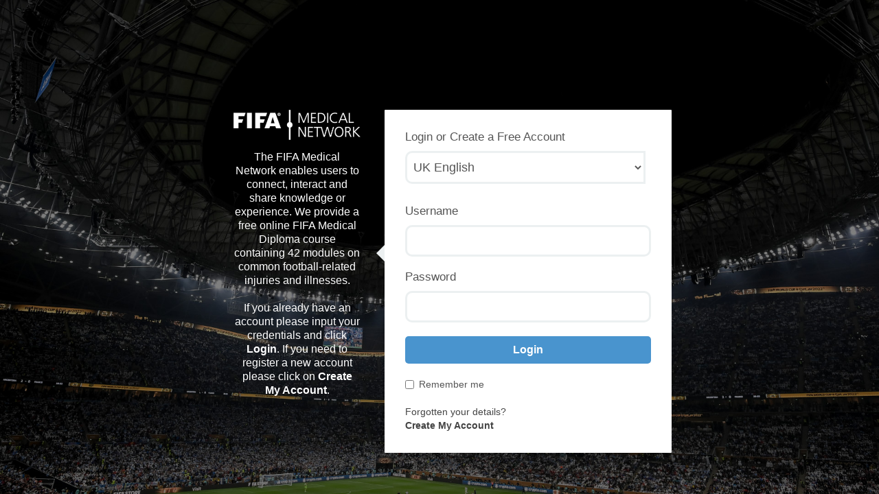

--- FILE ---
content_type: text/html; charset=UTF-8
request_url: https://www.fifamedicalnetwork.com/login
body_size: 5832
content:
<!DOCTYPE html>
<html lang="en">
<head>
        <link media="all" type="text/css" rel="stylesheet" href="https://www.fifamedicalnetwork.com/css/mui.min.css">
      <link rel="shortcut icon" href="https://www.fifamedicalnetwork.com/favicon.ico" type="image/x-icon"/>

<link rel="apple-touch-icon" href="https://www.fifamedicalnetwork.com/apple-touch-icon/iphone.jpg">
<link rel="apple-touch-icon" sizes="76x76" href="https://www.fifamedicalnetwork.com/apple-touch-icon/ipad.jpg">
<link rel="apple-touch-icon" sizes="120x120" href="https://www.fifamedicalnetwork.com/apple-touch-icon/iphone-retina.jpg">
<link rel="apple-touch-icon" sizes="152x152" href="https://www.fifamedicalnetwork.com/apple-touch-icon/ipad-retina.jpg">

<meta name="apple-mobile-web-app-capable" content="yes">
<meta name="apple-mobile-web-app-status-bar-style" content="black">
<meta name="apple-mobile-web-app-title" content="FIFA Medical Network" />

<title>FIFA Medical Network - Login</title>

<meta name="viewport" content="width=device-width, initial-scale=1, maximum-scale=5">
  <link media="all" type="text/css" rel="stylesheet" href="https://www.fifamedicalnetwork.com/css/fonts.css">
  <link media="all" type="text/css" rel="stylesheet" href="https://www.fifamedicalnetwork.com/css/font-awesome.min.css">
  <script src="https://www.fifamedicalnetwork.com/js/mui.min.js"></script>
  <link media="all" type="text/css" rel="stylesheet" href="https://www.fifamedicalnetwork.com/js/vendor/twitter/bootstrap/docs/assets/css/bootstrap.css">
  <link media="all" type="text/css" rel="stylesheet" href="https://www.fifamedicalnetwork.com/js/vendor/twitter/bootstrap/docs/assets/css/bootstrap-responsive.css">
  <link media="all" type="text/css" rel="stylesheet" href="https://www.fifamedicalnetwork.com/css/bootstrap-overrides.css">
  <!--[if lt IE 9]>
  <script src="https://www.fifamedicalnetwork.com/js/libs/es5-shim.min.js"></script>
  <script src="https://www.fifamedicalnetwork.com/js/libs/es5-sham.min.js"></script>
  <![endif]-->
  <link media="all" type="text/css" rel="stylesheet" href="https://www.fifamedicalnetwork.com/css/animate.min.css">
  <script src="https://www.fifamedicalnetwork.com/js/libs/respond.min.js"></script>

  <link media="all" type="text/css" rel="stylesheet" href="https://www.fifamedicalnetwork.com/css/introjs.min.css">
  <script src="https://www.fifamedicalnetwork.com/js/libs/intro.min.js"></script>

  <link rel='stylesheet' href='https://cameratag.com/v15/css/cameratag.css?theme=light_frost'>
  <link media="all" type="text/css" rel="stylesheet" href="https://www.fifamedicalnetwork.com/css/style.css?v=bf30faea0bd476499260ef0834163b39421d9084">

                    <style type='text/css'>

  body{
  font-family: 'Open Sans', sans-serif;
  }

  html, body{
    height: 100%;
    background-color: #326295;
                        background-image: url(https://content.fifamedicalnetwork.com/orgs/1/Zp30N4RcNF38DYYXhSjIYPxEaMiL0UUZCNKCOT0Q?Expires=1769614134&Signature=NiAGAwjepqVH2qfmPkmfiQmfixQHaJ8DzJlrXAhEpfS9uAqfrMpd0JxhN~6merfsdjtAXubfGIFmFHkYmmOFV1kXy3m5ovcogQxuEDxFJXOcw2rQvJwlvqI8lOYWJqzFOFZZskTFj~cmhcuJDlXhOciPOo63H8c3NGQp~6T5eOiORNJTcbBn~DZ8IulLDjP5KnH72z9Tr7bpRLq8nakIvmcTK~z73oRShP1~u3oNioWzFmV6qs4RDfOQvHctbJpZlP85q8-1vDTh9BPXa8jjD0rvL3OZiD4NsBdiDYWLS97OohyHJ47X0SRaHFdj3RbN84xjOowc7XwI-Vs4~Nf7CA__&Key-Pair-Id=APKAJCEGL7JDG6GKNT6A);
                  background-repeat: no-repeat;
                background-attachment: fixed;
        background-position: left top;
            }

  #content{
      margin-top: 0;
      width: 100%
      padding: 0;
      height: 100%;
  }

  .error{
      color: #990000;
  }

  #login-cont{
      position: absolute;
      width: 680px;
      height: 400px;
      top: 50%;
      left: 50%;
      margin: -200px 0 0 -300px;
      color: #FFFFFF;
  }

  #terms-page {
      margin: 40px auto;
  }

  #welcome{
      background: url('https://www.fifamedicalnetwork.com/images/left-arrow.png') center right no-repeat;
      float: left;
      width: 185px;
      padding-right: 35px;
      text-align: center;
  }

  #welcome-terms {
    width: 185px;
    margin: 0 auto 40px;
}

.terms-body {
  max-height: 600px;
  overflow-y: scroll;
  padding: 40px;
  border: 1px solid #eee;
}

.mui-btn--primary {
  background-color: #4994ce;
  color: #FFF;
}

.mui-btn--primary:hover,
.mui-btn--primary:active,
.mui-btn--primary:focus {
  background-color: #3580ba;
  color: #FFF;
}

a.mui-btn--primary,
a:visited.mui-btn--primary {
  background-color: #4994ce;
  color: #FFF;
}

  #welcome img{
      width: 100%;
  }

  #welcome-text{
      margin-top: 15px;
      font-size: 16px;
  }

  #form-cont{
      color: #555555;
      float: left;
      max-width: 418px;
      max-height: 685px;
      overflow-y: auto;
  }

  #form-cont #form-inner{
      padding: 30px;
      background-color: #fff;
      border-radius: 1px;
  }

  #form-cont.terms-page {
      max-width: none;
      max-height: none;
      float: none;
  }

  input.large-input {
      height: auto;
      line-height: inherit;
      width: 332px;
      font-size: 18px;
      padding: 10px;
      box-shadow: none;
      border: 3px solid #ECF0F1;
      --webkit-border-radius: 10px;
      -moz-border-radius: 10px;
      border-radius: 10px;
  }

  select.large-input {
      height: auto;
      line-height: inherit;
      width: 350px;
      font-size: 18px;
      padding: 10px 5px;
      box-shadow: none;
      border: 3px solid #ECF0F1;
      --webkit-border-radius: 10px 0px 0px 10px;
      -moz-border-radius:10px 0px 0px 10px;
      border-radius: 10px 0px 0px 10px;
  }

  input.large-input:focus, select.large-input:focus {
      box-shadow: none;
      border-color: #4994ce;
  }

  .large-btn, input.large-btn {
      display: block;
      width: 100%;
      font-weight: bold;
      white-space: normal;
      word-wrap: break-word;
      --webkit-border-radius: 5px;
      -moz-border-radius: 5px;
      border-radius: 5px;
      background-color: #4994ce;
      border: none;
      padding: 10px 5px;
      color: #FFFFFF !important;
      font-size: 16px;
  }

  .large-btn:disabled, input.large-btn:disabled {
      background-color: #ddd;
      color: #FFFFFF !important;
  }

  .large-btn:hover, .large-btn:active, .large-btn:focus {
      background-color: #3580ba;
      color: #FFFFFF;
      text-decoration: none;
  }

  .other-btn {
      cursor: pointer;
      display: inline-block;
      margin-top: 15px;
      width: 100%;
      font-weight: bold;
      text-shadow: none;
      --webkit-border-radius: 5px;
      -moz-border-radius: 5px;
      border-radius: 5px;
      border: none;
      padding: 10px 5px;
      font-size: 16px;
      text-align: center;
      background-color: #11A8AB;
      color: #FFFFFF;
  }

  .other-btn:hover, .other-btn:active, .other-btn:focus {
      background-color: #2F96B4;
      color: #FFFFFF;
      text-decoration: none;
  }

  .checkbox-toggle-text {
    margin-left: 18px;
    line-height: 26px;
    color: #444;
    font-size: 14px;
  }

  .checkbox-toggle {
    float: left;
  }
  .checkbox input[type="checkbox"] {
          float: left;
      margin-left: -20px;
      }
  
  @media (max-height: 600px) {
      #login-cont{
          position: relative;
          position: relative;
          top: 0px;
          margin-top: 100px;
      }
  }

  @media (max-width: 767px) {
      html, body{
        padding: 0;
        margin: 0;
      }
      #login-cont{
          margin: 0 0 20px 0;
          top: auto;
          left: 0px;
          right: 0px;
          width: auto;
          height: auto;
          padding: 3px;
      }

      #welcome,
      #form-cont{
          float: none;
          width: auto;
          text-align: center;
      }

      #welcome{
          background: none;
          margin-top: 10px;
          margin-bottom: 20px;
          padding: 0;
      }

      #welcome img{
          width: auto;
          max-height: 120px;
      }

      .large-btn{
          display: block;
          width: 100%;
          -webkit-box-sizing: border-box;
             -moz-box-sizing: border-box;
                  box-sizing: border-box;
      }

      input.large-input{
          display: block;
          width: 100%;
          -webkit-box-sizing: border-box;
             -moz-box-sizing: border-box;
                  box-sizing: border-box;
      }
  }

  a.privacy-link{
    font-size: 10px;
    color:  #FFFFFF;
  }

  label.accessibility__hidden-label{
    height:1px;
    left:-10000px;
    overflow:hidden;
    position:absolute;
    top:auto;
    width:1px;
  }

/* For the Impersonating Bar on Terms & Conditions page */
#impersonating-bar {
  background-color: #cc0000;
  bottom: 0px;
  display: flex;
  height: 40px;
  justify-content: space-between;
      left: 0;
    right: 0;
  padding-left: 0;
  padding-right: 25px;
  width: auto;
  position: fixed;
  z-index: 999999;
}

#left-bar {
  color: #ffffff;
  display: flex;
}

.text-wrapper {
  align-items: center;
  display: flex;
  font-family: 'Lato', sans-serif;
  font-weight: 300;
}

  .text-wrapper p {
    margin: 10px 0;
  }

  .text-wrapper strong {
    font-weight: 400;
  }

#root {
  color: #fff;
  text-decoration: underline;
}

#supervisor-root {
  padding: 10px;
}

#close-icon {
  font-size: 14px;
}
</style>
              <link media="all" type="text/css" rel="stylesheet" href="https://www.fifamedicalnetwork.com/css/org-custom-theme.css">
    </head>
<body class="clearfix   auth
  login
"  >
        
  
    <div id="content" class="container-fluid ">
      <div id='login-cont'>
  <div id='welcome'>
                  <img src="https://content.fifamedicalnetwork.com/orgs/1/10uguGvefRDdw3WNglySOeYbT0zMehIEicnG898z?Expires=1769614134&Signature=ZnQr7Y5Tu6fpm-muLjLgriHyGhUBY~ztwF2LZPpuegdbjlmgF~ME7cjF13EDTEI8TYgR3VrvHx75ZugD4gKP0KSyGjWuF6R5tXe662VzzbWLGyql~k2Q6ClKa6b6v~sfSlaSZrtipSMz3ylV0CN6rCfDXHLgLl9qHJAuBt8q4MxF7PRHQKR-aKlgfGvJhYAztWPxVNFlyRKIHGYdAvwswEJUV69uMIYjCUbKcsr8wlGHu6KQBWvWWFQCjSbwFgdtKd9xjgH3shJTyMZeizba6TD2PRhVF0XtZAULE7nNlT3TFHrqmN~j5G7whWaybteXaRpbQdirg13lfAO060LnvQ__&Key-Pair-Id=APKAJCEGL7JDG6GKNT6A" alt="FIFA Medical Network logo" aria-hidden="true"/>
                  <div id='welcome-text'>The FIFA Medical Network enables users to connect, interact and share knowledge or experience.  We provide a free online FIFA Medical Diploma course containing 42 modules on common football-related injuries and illnesses. <br><br>If you already have an account please input your credentials and click <strong>Login</strong>.  If you need to register a new account please click on <strong>Create My Account</strong>.</div>
                    </div>

  <div id="form-cont">
    <div id="form-inner">
          <h1 style="font-size: 17.5px; line-height: 20px; margin-top: 0;">Login</h1>
    <form method="GET">
    <div class="control-group">
        <div class="controls">
            <label for="lang-selector" class="input-label">Login or Create a Free Account</label>
            <select class="large-input" name="lang" id="lang-selector" onchange="this.form.submit()">
                                <option  value="ar">العربية</option>
                                <option  value="de">Deutsch</option>
                                <option  value="en">US English</option>
                                <option  selected  value="en_GB">UK English</option>
                                <option  value="es">Español</option>
                                <option  value="fr">Français</option>
                                <option  value="it">Italiano</option>
                                <option  value="jp">日本語</option>
                                <option  value="nl">Nederlands</option>
                                <option  value="no">Norsk</option>
                                <option  value="pl">Język Polski</option>
                                <option  value="pt_BR">Português do Brasil</option>
                                <option  value="ro">Română</option>
                                <option  value="ru">Русский</option>
                                <option  value="zh">中文</option>
                                <option  value="ko">한국어</option>
                                <option  value="vi">Tiếng Việt</option>
                                <option  value="th">ไทย</option>
                                <option  value="sv">Svenska</option>
                                <option  value="fr_CA">Français Canadien</option>
                                <option  value="zh_TW">漢語</option>
                                <option  value="hi">हिन्दी</option>
                                <option  value="es_LA">Español Americano</option>
                                <option  value="bg">Български</option>
                                <option  value="cz">čeština</option>
                                <option  value="da">Dansk</option>
                                <option  value="el">Ελληνικά</option>
                                <option  value="et">Eesti</option>
                                <option  value="fi">Suomi</option>
                                <option  value="he">עִברִית</option>
                                <option  value="hu">Magyar</option>
                                <option  value="hr">Hrvatski</option>
                                <option  value="id">Bahasa</option>
                                <option  value="uk">Українська</option>
                                <option  value="tr">Türkçe</option>
                                <option  value="sk">Slovenčina</option>
                                <option  value="pt">Português</option>
                                <option  value="ms">Bahasa Melayu</option>
                                <option  value="lv">Latviešu</option>
                                <option  value="lt">Lietuvių</option>
                                <option  value="km">ភាសាខ្មែរ</option>
                                <option  value="cy">Cymraeg</option>
                                <option  value="mn">Монгол</option>
                            </select>
        </div>
    </div>
</form>

<form method="POST" action="https://www.fifamedicalnetwork.com/login" accept-charset="UTF-8" class="form" id="local_login_form"><input name="_token" type="hidden" value="dJcjXcHrFubNVhlsb1kGNpi0RrAMTqvlGPkwlBVv">
<div class="control-group">
    <div class="controls">
        <label for="username-input" class="input-label">Username</label>
        <input id="username-input" class="large-input" aria-label="Username" name="username" type="text" value="">
    </div>
</div>

<div class="control-group">
    <div class="controls">
        <label for="password-input" class="input-label">Password</label>
        <input id="password-input" class="large-input" aria-label="Password" name="password" type="password" value="">
    </div>
</div>


<div class="control-group">
    <div class="controls">
        <input class="large-btn" type="submit" value="Login">
    </div>
    <br>
    <label class="checkbox" style='margin-right: 20px;'>
        <input name="remember" type="checkbox" value="1"> Remember me
    </label>
</div>

</form>
  
            <div><a href='https://www.fifamedicalnetwork.com/password/remind'>Forgotten your details?</a></div>
              <div><a href='https://www.fifamedicalnetwork.com/register'><strong>Create My Account</strong></a></div>
            
            </div>
    <div class="text-center">
      <a class="privacy-link" href="https://learningpool.com/privacy-policy/" target="_blank">Privacy Policy</a>
    </div>
  </div>

</div>
          </div>

              <script src="https://www.fifamedicalnetwork.com/js/libs/jquery-v3.5.1/jquery.min.js"></script>
  <script src="https://www.fifamedicalnetwork.com/js/libs/jquery-migrate-v3.2.2/jquery-migrate.min.js"></script>

<script src="https://www.fifamedicalnetwork.com/js/vendor/twitter/bootstrap/docs/assets/js/bootstrap.min.js"></script>

<script type="text/javascript">
  function unescapeHtml(str) {
    return str
      .replace(/&amp;/g, '&')
      .replace(/&lt;/g, '<')
      .replace(/&gt;/g, '>')
      .replace(/&quot;/g, '"')
      .replace(/&#039;/g, '\'');
  }
  // rest parameter in ES6 like orgPageTitle(...args) not working in ie11
  // must be `arguments object (ES5)` for ie11 compatibility
  function orgPageTitle() {
    let args = Array.from(arguments);
    if (window.APP_NAME) {
      args.unshift(window.APP_NAME);
    }
    return args.join(' - ');
  }
</script>
        <script src="https://www.fifamedicalnetwork.com/js/libs/js.cookie.js"></script>
    <script src="https://www.fifamedicalnetwork.com/components/jquery-placeholder/jquery.placeholder.min.js"></script>

<script type='text/javascript'>
$(document).ready( function(){
  $('input, textarea').placeholder();
});
</script>

    <script type="text/javascript">
    (function(){
      var full_hash = window.location.hash;
      if( full_hash.length > 0 ){
        var intended_hash = full_hash.substring(1, full_hash.length );
        Cookies.set('intended_hash', intended_hash, { expires: 1 });
      }
    })();
    </script>
  

  <script type="text/javascript">
(function() {
    var method;
    var noop = function () {};
    var methods = [
        'assert', 'clear', 'count', 'debug', 'dir', 'dirxml', 'error',
        'exception', 'group', 'groupCollapsed', 'groupEnd', 'info', 'log',
        'markTimeline', 'profile', 'profileEnd', 'table', 'time', 'timeEnd',
        'timeline', 'timelineEnd', 'timeStamp', 'trace', 'warn'
    ];
    var length = methods.length;
    var console = (window.console = window.console || {});

    while (length--) {
        method = methods[length];

        // Only stub undefined methods.
        if (!console[method]) {
            console[method] = noop;
        }
    }
}());
</script>
    <script>
  (function(i,s,o,g,r,a,m){i['GoogleAnalyticsObject']=r;i[r]=i[r]||function(){
    (i[r].q=i[r].q||[]).push(arguments)},i[r].l=1*new Date();a=s.createElement(o),
    m=s.getElementsByTagName(o)[0];a.async=1;a.src=g;m.parentNode.insertBefore(a,m)
  })(window,document,'script','//www.google-analytics.com/analytics.js','ga');

    ga('create', 'UA-56721567-1', 'auto');
    ga('send', 'pageview');
</script>
</body>
</html>


--- FILE ---
content_type: text/css
request_url: https://www.fifamedicalnetwork.com/css/fonts.css
body_size: 1597
content:
@font-face {
  font-family: "Inconsolata";
  font-style: normal;
  font-weight: 400;
  src: url("../fonts/inconsolata/inconsolata-regular.eot");
  src: local("Inconsolata"), url("../fonts/inconsolata/inconsolata-regular.eot?#iefix") format("embedded-opentype"), url("../fonts/inconsolata/inconsolata-regular.woff2") format("woff2"), url("../fonts/inconsolata/inconsolata-regular.woff") format("woff"), url("../fonts/inconsolata/inconsolata-regular.ttf") format("truetype"), url("../fonts/inconsolata/inconsolata-regular.svg#inconsolata") format("svg");
}
@font-face {
  font-family: "Inconsolata";
  font-style: normal;
  font-weight: 700;
  src: url("../fonts/inconsolata/inconsolata-bold.eot");
  src: local("Inconsolata"), local("Inconsolata-Bold"), url("../fonts/inconsolata/inconsolata-bold.eot?#iefix") format("embedded-opentype"), url("../fonts/inconsolata/inconsolata-bold.woff2") format("woff2"), url("../fonts/inconsolata/inconsolata-bold.woff") format("woff"), url("../fonts/inconsolata/inconsolata-bold.ttf") format("truetype"), url("../fonts/inconsolata/inconsolata-bold.svg#inconsolata") format("svg");
}
@font-face {
  font-family: "Lato";
  font-style: normal;
  font-weight: 300;
  src: url("../fonts/lato/lato-light.eot");
  src: local("Lato Light"), local("Lato-Light"), url("../fonts/lato/lato-light.eot?#iefix") format("embedded-opentype"), url("../fonts/lato/lato-light.woff2") format("woff2"), url("../fonts/lato/lato-light.woff") format("woff"), url("../fonts/lato/lato-light.ttf") format("truetype"), url("../fonts/lato/lato-light.svg#lato") format("svg");
}
@font-face {
  font-family: "Lato";
  font-style: normal;
  font-weight: 400;
  src: url("../fonts/lato/lato-regular.eot");
  src: local("Lato Regular"), local("Lato-Regular"), url("../fonts/lato/lato-regular.eot?#iefix") format("embedded-opentype"), url("../fonts/lato/lato-regular.woff2") format("woff2"), url("../fonts/lato/lato-regular.woff") format("woff"), url("../fonts/lato/lato-regular.ttf") format("truetype"), url("../fonts/lato/lato-regular.svg#lato") format("svg");
}
@font-face {
  font-family: "Lato";
  font-style: normal;
  font-weight: 700;
  src: url("../fonts/lato/lato-bold.eot");
  src: local("Lato Bold"), local("Lato-Bold"), url("../fonts/lato/lato-bold.eot?#iefix") format("embedded-opentype"), url("../fonts/lato/lato-bold.woff2") format("woff2"), url("../fonts/lato/lato-bold.woff") format("woff"), url("../fonts/lato/lato-bold.ttf") format("truetype"), url("../fonts/lato/lato-bold.svg#lato") format("svg");
}
@font-face {
  font-family: "Lato";
  font-style: italic;
  font-weight: 300;
  src: url("../fonts/lato/lato-lightitalic.eot");
  src: local("Lato Light Italic"), local("Lato-LightItalic"), url("../fonts/lato/lato-lightitalic.eot?#iefix") format("embedded-opentype"), url("../fonts/lato/lato-lightitalic.woff2") format("woff2"), url("../fonts/lato/lato-lightitalic.woff") format("woff"), url("../fonts/lato/lato-lightitalic.ttf") format("truetype"), url("../fonts/lato/lato-lightitalic.svg#lato") format("svg");
}
@font-face {
  font-family: "Lato";
  font-style: italic;
  font-weight: 400;
  src: url("../fonts/lato/lato-italic.eot");
  src: local("Lato Italic"), local("Lato-Italic"), url("../fonts/lato/lato-italic.eot?#iefix") format("embedded-opentype"), url("../fonts/lato/lato-italic.woff2") format("woff2"), url("../fonts/lato/lato-italic.woff") format("woff"), url("../fonts/lato/lato-italic.ttf") format("truetype"), url("../fonts/lato/lato-italic.svg#lato") format("svg");
}
@font-face {
  font-family: "Lato";
  font-style: italic;
  font-weight: 700;
  src: url("../fonts/lato/lato-bolditalic.eot");
  src: local("Lato Bold Italic"), local("Lato-BoldItalic"), url("../fonts/lato/lato-bolditalic.eot?#iefix") format("embedded-opentype"), url("../fonts/lato/lato-bolditalic.woff2") format("woff2"), url("../fonts/lato/lato-bolditalic.woff") format("woff"), url("../fonts/lato/lato-bolditalic.ttf") format("truetype"), url("../fonts/lato/lato-bolditalic.svg#lato") format("svg");
}
@font-face {
  font-family: "Roboto";
  font-style: normal;
  font-weight: 300;
  src: url("../fonts/roboto/roboto-light.eot");
  src: local("Roboto Light"), local("Roboto-Light"), url("../fonts/roboto/roboto-light.eot?#iefix") format("embedded-opentype"), url("../fonts/roboto/roboto-light.woff2") format("woff2"), url("../fonts/roboto/roboto-light.woff") format("woff"), url("../fonts/roboto/roboto-light.ttf") format("truetype"), url("../fonts/roboto/roboto-light.svg#roboto") format("svg");
}
@font-face {
  font-family: "Roboto";
  font-style: normal;
  font-weight: 400;
  src: url("../fonts/roboto/roboto-regular.eot");
  src: local("Roboto"), local("Roboto-Regular"), url("../fonts/roboto/roboto-regular.eot?#iefix") format("embedded-opentype"), url("../fonts/roboto/roboto-regular.woff2") format("woff2"), url("../fonts/roboto/roboto-regular.woff") format("woff"), url("../fonts/roboto/roboto-regular.ttf") format("truetype"), url("../fonts/roboto/roboto-regular.svg#roboto") format("svg");
}
@font-face {
  font-family: "Roboto";
  font-style: normal;
  font-weight: 500;
  src: url("../fonts/roboto/roboto-medium.eot");
  src: local("Roboto Medium"), local("Roboto-Medium"), url("../fonts/roboto/roboto-medium.eot?#iefix") format("embedded-opentype"), url("../fonts/roboto/roboto-medium.woff2") format("woff2"), url("../fonts/roboto/roboto-medium.woff") format("woff"), url("../fonts/roboto/roboto-medium.ttf") format("truetype"), url("../fonts/roboto/roboto-medium.svg#roboto") format("svg");
}
/* montserrat-300 - latin */
@font-face {
  font-family: 'Montserrat';
  font-style: normal;
  font-weight: 300;
  src: local("Montserrat Light"), local("Montserrat-Light"), url("../fonts/montserrat/montserrat-v14-latin-300.woff") format("woff");
}
/* montserrat-regular - latin */
@font-face {
  font-family: 'Montserrat';
  font-style: normal;
  font-weight: 400;
  src: local("Montserrat Regular"), local("Montserrat-Regular"), url("../fonts/montserrat/montserrat-v14-latin-regular.woff") format("woff");
}
/* montserrat-500 - latin */
@font-face {
  font-family: 'Montserrat';
  font-style: normal;
  font-weight: 500;
  src: local("Montserrat Medium"), local("Montserrat-Medium"), url("../fonts/montserrat/montserrat-v14-latin-500.woff") format("woff");
}
@font-face {
  font-family: 'Material Icons';
  font-style: normal;
  font-weight: 400;
  src: url("../fonts/MaterialIcons/MaterialIcons-Regular.eot");
  /* For IE6-8 */
  src: local("Material Icons"), local("MaterialIcons-Regular"), url("../fonts/MaterialIcons/MaterialIcons-Regular.woff2") format("woff2"), url("../fonts/MaterialIcons/MaterialIcons-Regular.woff") format("woff"), url("../fonts/MaterialIcons/MaterialIcons-Regular.ttf") format("truetype");
}
/* source-sans-pro-regular - latin */
@font-face {
  font-family: 'Source Sans Pro';
  font-style: normal;
  font-weight: 400;
  src: local("Source Sans Pro Regular"), local("SourceSansPro-Regular"), url("../fonts/sourceSansPro/source-sans-pro-v14-latin-regular.woff") format("woff");
}
/* source-sans-pro-600 - latin */
@font-face {
  font-family: 'Source Sans Pro';
  font-style: normal;
  font-weight: 600;
  src: local("Source Sans Pro SemiBold"), local("SourceSansPro-SemiBold"), url("../fonts/sourceSansPro/source-sans-pro-v14-latin-600.woff") format("woff");
}
/* source-sans-pro-700 - latin */
@font-face {
  font-family: 'Source Sans Pro';
  font-style: normal;
  font-weight: 700;
  src: local("Source Sans Pro Bold"), local("SourceSansPro-Bold"), url("../fonts/sourceSansPro/source-sans-pro-v14-latin-700.woff") format("woff");
}
.material-icons {
  font-family: 'Material Icons';
  font-weight: normal;
  font-style: normal;
  font-size: 24px;
  /* Preferred icon size */
  display: inline-block;
  line-height: 1;
  text-transform: none;
  letter-spacing: normal;
  word-wrap: normal;
  white-space: nowrap;
  direction: ltr;
  /* Support for all WebKit browsers. */
  -webkit-font-smoothing: antialiased;
  /* Support for Safari and Chrome. */
  text-rendering: optimizeLegibility;
  /* Support for Firefox. */
  -moz-osx-font-smoothing: grayscale;
  /* Support for IE. */
  font-feature-settings: 'liga';
}


--- FILE ---
content_type: text/css
request_url: https://www.fifamedicalnetwork.com/css/bootstrap-overrides.css
body_size: 646
content:
.label, .badge {
  text-shadow: none;
}

/** BEGIN: Colours from front-end Unified UI **/
.label-success,
.badge-success {
  background-color: rgba(39, 174, 96, 0.25); /** interface.successFocus **/
  padding: 3px 5px;
  color: #005921; /** primary.green **/
  border-radius: 2px;
  font-weight: 700;
}

.label-success[href],
.badge-success[href] {
  background-color: rgba(39, 174, 96, 0.25); /** interface.successFocus **/
  padding: 3px 5px;
  color: #005921; /** primary.green **/
  border-radius: 2px;
  font-weight: 700;
}


.label-info,
.badge-info {
  background-color: rgba(111, 158, 255, 0.25); /** primary.lightFocus **/
  padding: 3px 5px;
  color: #0046bb; /** primary.dark **/
  border-radius: 2px;
  font-weight: 700;
}

.label-info[href],
.badge-info[href] {
  background-color: rgba(111, 158, 255, 0.25); /** primary.lightFocus  **/
  padding: 3px 5px;
  color: #0046bb; /** primary.dark **/
  border-radius: 2px;
  font-weight: 700;
}

.label-inverse,
.badge-inverse {
  background-color: rgba(148, 148, 148, 0.25); /** interface.grey2Focus  **/
  padding: 3px 5px;
  color: #666666; /** interface.grey2 **/
  border-radius: 2px;
  font-weight: 700;
}

.label-inverse[href],
.badge-inverse[href] {
  background-color: rgba(148, 148, 148, 0.25); /** interface.grey2Focus  **/
  padding: 3px 5px;
  color: #666666; /** interface.grey2 **/
  border-radius: 2px;
  font-weight: 700;
}
/** END: Colours from front-end Unified UI **/


--- FILE ---
content_type: text/css; charset=utf-8
request_url: https://cameratag.com/v15/css/cameratag.css?theme=light_frost
body_size: 12094
content:
:root {
  --bg-color: rgba(255,255,255,0.5);
  --fg-color: #000;
  --border-color: solid 1px rgba(255,255,255,0.1);
  --btn-color: #fff;
  --progress-bg: rgba(0,0,0,0.75);
  --progress-fg: rgba(255,255,255,0.75);
  --overlay-bg-color: rgba(0,0,0,0.5);
  --overlay-fg-color: #fff;
  --record-btn-color: #E2292B;
  --frost-bg: rgba(255,255,255,0.65);
  --frost-fg: #000;
  --affirm-color: #09a72e;
  --deny-color: #B21762;
}

.camera_tag {
  all: initial;
}

.camera_tag {
  display: inline-block;
  position: relative;
  min-width:320px;
  aspect-ratio: 1;
  font-family: "Gotham", sans-serif;
  border-radius: 10px;
  overflow:hidden;
  border: var(--border-color)
}

.camera_tag video {
  object-fit: cover;
}

.camera_tag i {
  color:inherit;
}

.camera_tag video {
  width:100%;
  height:100%;
}

.camera_tag .cameratag_screen {
  position: absolute;
  top: 0px;
  bottom: 0px;
  left: 0px;
  right: 0px;
  text-align: center;
  color: var(--fg-color);
  background: var(--bg-color);
  visibility: hidden;
  opacity: 0;
  overflow:hidden;
  transition: visibility 0s linear 0.5s, opacity 0.5s linear 0s;
}

.camera_tag .cameratag_screen.visible {
  opacity: 1;
  visibility: visible;
  transition: visibility 0s linear, opacity 0.5s linear 0s;
}

.camera_tag video {
  border-radius: 10px;
}

.cameratag_screen.cameratag_playback, .cameratag_screen.cameratag_recording, .cameratag_screen.cameratag_count, .cameratag_screen.cameratag_accept {
  background:none;
}

.camera_tag .cameratag_throttled {
  position:absolute;
  bottom:0px;
  width:100%;
  display:none;
}

.cameratag_throttled_message {
  padding:5px;
  text-align: center;
  background:#ccc;
  color:#333;
  font-size:0.75em;
}

.cameratag_settings_btn {
  color:rgba(255,255,255,0.8);
  position:absolute;
  top:5px;
  right:5px;
  height:20px;
  cursor:pointer;
}

.cameratag_settings_btn:hover {
  color:#fff;
}

.camera_tag .cameratag_alternatives {
  position: absolute;
  bottom:5px;
  left:5px;
  right:5px;
  font-size:0.8em;
  color:#ccc;
  text-shadow: 1px 1px 2px #333;
  text-align:center;
  display:none;
}

.camera_tag .cameratag_screen .cameratag_prompt {
  position: absolute;
  bottom: 0px;
  width: 100%;
  /*background: #ccc;*/
  text-align: center;
  /*color:#000;*/
  font-size:0.75em;
  padding:3px 0px;
}

.camera_tag .cameratag_screen.cameratag_start {
  padding:10px;
}

.camera_tag .cameratag_start_screen_content_container {
  display: flex;
  flex-direction: column;
  justify-content: center;
  position: absolute;
  inset: 0px;
}

.cameratag_upload_content_container {
  position: absolute;
  inset: 0px;
  display: flex;
  justify-content: center;
  align-content: center;
  flex-direction: column;
  align-items: center;
  row-gap: 0.5em;
}


.cameratag_progress_bar {
  width: 90%;
  background: var(--progress-bg);
  height: 1em;
  display: inline-block;
  position: relative;
}

.cameratag_progress_fill {
  position: absolute;
  top: 0px;
  left: 0px;
  height: 1em;
  width: 0%;
  background: var(--progress-fg);
}

.camera_tag .cameratag_countdown_overlay {
  color:var(--overlay-fg-color);
  position: absolute;
  inset:0px;
  background: var(--overlay-bg-color);
  display: flex; 
  align-items: center; 
  justify-content: center;
  font-size:150px;
  border-radius: 10px;
  height:0px;
  opacity: 0.1;
  transition:opacity 0.75s;
  overflow: hidden;
}

.camera_tag .cameratag_big_red_container { 
  position: relative;
  display:inline-block; 
  height:80%; 
  aspect-ratio:1; 
  transition:transform 0.5s;
}

.camera_tag .cameratag_big_red_container:hover {
  transform: scale(1.15);
}


.camera_tag .cameratag_big_red_container i {
  position: absolute;
  /* text-align: center; */
  width: 100%;
  z-index: 1;
  height: 100%;
  display: flex;
  justify-content: center;
  align-items: center;
  visibility: hidden;
  opacity:0;
  transition: opacity 0.5s;
  cursor: pointer;
}

.camera_tag .cameratag_big_red {
  position: absolute;
  inset:0px;
  margin:auto;
  width:75%;
  height:75%;
  border-radius:50%; 
  aspect-ratio:1; 
  background: var(--record-btn-color);
  cursor:pointer;
  transition: border-radius 0.5s, width 0.5s, height 0.5s, outline 0.5s;
}

.camera_tag .cameratag_device_selection_container {
  position: absolute;
  display: flex;
  justify-content: center;
  align-items: center;
  height: 15%;
  /* inset: 0px; */
  background: var(--frost-bg);
  margin: auto;
  width: 90%;
  overflow: hidden;
  border-radius: 500px;
  bottom: -15%;
  right: 0px;
  left: 0px;
  opacity:0;
  transition: bottom 1s, opacity 1s;
}

.camera_tag .cameratag_device_selection_container select {
  font-size: 0.75em;
  width: 100%;
  color: var(--frost-fg);
  background-image: url("data:image/svg+xml;utf8,<svg fill='black' height='40' viewBox='0 0 30 30' width='40' xmlns='http://www.w3.org/2000/svg'><path d='M7 10l5 5 5-5z'/><path d='M0 0h24v24H0z' fill='none'/></svg>");
  background-repeat: no-repeat;
  background-position-x: 100%;
  background-position-y: -10px;
  background-color: transparent;
  border: none;
  appearance: none;
  padding: 0px 30px;
  outline:none;
}

.camera_tag .cameratag_device_selection_container.visible {
  bottom:20%;
  opacity: 1;
}

.camera_tag .cameratag_user_message {
  position:absolute;
  bottom: -100%;
  padding: 5px;
  width:350px;
  color: var(--frost-fg);
  font-size: 0.75em;
  background: var(--frost-bg);
  border-radius: 100px;
  opacity:0;
  transition: top 1s, opacity 1s;
}

.camera_tag .cameratag_user_message.visible {
  opacity:1;
  bottom: 120%;
  transition: top 1s, opacity 1s;
}

.camera_tag .cameratag_recording_controls.recording {
  width:auto;
  aspect-ratio: 1;
}

.camera_tag .cameratag_recording_controls.recording.prompt {
  max-width: none;
  aspect-ratio:auto;
  width:auto;
}

.camera_tag .cameratag_recording_controls.recording.prompt .cameratag_big_red_container i {
  visibility: visible;
  opacity:1;
}

.camera_tag .cameratag_recording_controls .cameratag_prompt_text {
  display:none;
  text-align: left;
  column-gap: 7px;
  font-size:0.75em;
  padding-left:6%;
  width:100%;
  color:var(--frost-fg);
}

.camera_tag .cameratag_recording_controls.recording.prompt .cameratag_prompt_text {
  display:block;
}

.camera_tag .cameratag_next_prompt {
  color: var(--frost-fg);
}

.camera_tag .cameratag_recording_controls {
  display: flex; 
  align-items: center; 
  justify-content: center; 
  column-gap: 20px;
  position: absolute; 
  bottom: -15%; 
  border-radius: 500px; 
  background: var(--frost-bg);
  color: var(--frost-fg);
  height: 15%; 
  margin: auto; 
  left: 10px; 
  right: 10px;
  max-width:275px;
  aspect-ratio:4;
  backdrop-filter: blur(3px);
  transition: aspect-ratio 1s, bottom 1s;
}

.camera_tag .cameratag_screen.visible .cameratag_recording_controls {
  bottom: 10px;
}


.camera_tag .cameratag_recording_controls.recording {
  aspect-ratio:1;
}

.camera_tag .cameratag_recording_controls.recording .cameratag_big_red {
  width:50%;
  height:50%;
  border-radius:2px; 
}

.camera_tag .cameratag_recording_controls.recording .cameratag_big_red {
  width:50%;
  height:50%;
  border-radius:2px; 
}

.camera_tag .cameratag_recording_controls.recording.prompt .cameratag_big_red {
  background:none;
}

.camera_tag .cameratag_recording_controls.recording .cameratag_device_icon {
  display:none;
}


.camera_tag .cameratag_approval_container {
  position: absolute; 
  bottom: 10px; 
  display: flex; 
  align-items: center; 
  justify-content: center; 
  column-gap: 20px;
  width:100%;
}

.camera_tag .cameratag_approval_button {
  border-radius:500px; 
  background: var(--frost-bg);
  color: var(--frost-fg);
  width: 42.5%;
  padding: 10px 0px;
  font-size: 0.75em;
  transition: transform 0.5s;
  cursor:pointer;
  backdrop-filter: blur(3px);
}

.camera_tag .cameratag_approval_button:hover {
  transform:scale(1.1);
}


.camera_tag .progress-ring {
  position:absolute;
  top:0px;
  left:0px;
  width:100%;
  height:100%;
  transform: rotate(-90deg);
  stroke: #fff;
}

.camera_tag .progress-ring__circle {
  transition: 1s stroke-dashoffset;
  // axis compensation
  transform-origin: 50% 50%;
}

.camera_tag .cameratag_device_icon {
  padding:10px; 
  border-radius:10px; 
  aspect-ratio:1; 
  color: var(--fg-color);
  background:rgba(0,0,0,0.0); 
  display:inline-block;
  transition:color 0.5s;
  cursor:pointer;
}

.camera_tag .cameratag_device_icon:hover {
  color: var(--fg-color);
}

.camera_tag .cameratag_screen.cameratag_accept {
  padding: 10px;
}

.camera_tag .cameratag_screen.cameratag_accept .cameratag_accept_btn, .camera_tag .cameratag_screen.cameratag_accept .cameratag_rerecord_btn, .camera_tag .cameratag_screen.cameratag_accept .cameratag_play_btn {
  display: block;
  height: 29%;
  margin-bottom: 3%;
  text-align: center;
  border: solid 1px #ccc;
  color: var(--frost-fg);
  background: var(--frost-bg);
}

.camera_tag .cameratag_screen.cameratag_accept .cameratag_accept_btn span, .camera_tag .cameratag_screen.cameratag_accept .cameratag_rerecord_btn span, .camera_tag .cameratag_screen.cameratag_accept .cameratag_play_btn span {
  display: block;
  top: 50%;
  position: relative;
  margin-top: -.5em;
}

.camera_tag .cameratag_screen.cameratag_accept .cameratag_accept_btn:hover, .camera_tag .cameratag_screen.cameratag_accept .cameratag_rerecord_btn:hover, .camera_tag .cameratag_screen.cameratag_accept .cameratag_play_btn:hover {
  border: var(--border-color);
  background: var(--bg-color);
  cursor:pointer;
}

.camera_tag .cameratag_screen.cameratag_accept .cameratag_accept_btn:hover span, .camera_tag .cameratag_screen.cameratag_accept .cameratag_rerecord_btn:hover span, .camera_tag .cameratag_screen.cameratag_accept .cameratag_play_btn:hover span {
  color: var(--fg-color);
}

.cameratag_spinner {
  position: absolute;
  display: flex;
  align-items: center;
  justify-content: center;
  height: 100%;
  width: 100%;
  flex-direction: column;
}

.cameratag_spinner img {
  width: 40px;
}

.camera_tag .cameratag_screen.cameratag_completed {
  display:flex;
  align-items: center;
  justify-content: center;
}

.camera_tag .cameratag_screen.cameratag_completed .cameratag_thumb_bg {
  position:absolute;
  top:0px;
  bottom:0px;
  right:0px;
  left:0px;
  background-size: contain;
}

.camera_tag .cameratag_screen.cameratag_completed .cameratag_checkmark {
  font-size: 2.5em;
  text-align: center;
  width: 100%;
}

.camera_tag .cameratag_screen.cameratag_completed .cameratag_checkmark .check {
  color: var(--affirm-color);
}

.camera_tag .cameratag_screen.cameratag_error .cameratag_error_message {
  position: absolute;
  left: 0px;
  right: 0px;
  text-align: center;
  top: 0px;
  font-size: 1em;
  color: var(--fg-color);
  padding: 0px 5%;
  bottom: 0px;
  display: flex;
  align-items: center;
  justify-content: center;
}

.camera_tag .cameratag_screen.cameratag_sms_screen .cameratag_sms_prompt {
  text-align: left;
  top: 35%;
  position: block;
  padding:20px;
  line-height: 1.4em;
}

.camera_tag .cameratag_screen.cameratag_sms_screen .cameratag_sms_prompt .intl-tel-input {
  margin:1em 0px;
}

.camera_tag .cameratag_screen.cameratag_sms_screen .cameratag_qr_code {
  position: absolute;
  top: 5em;
  bottom: 0px;
  left: 10px;
  right: 10px;
  text-align: center;
}
.camera_tag .cameratag_screen.cameratag_sms_screen .cameratag_qr_code img {
  display:inline;
  height: calc(100% - 1.5em);
}

.intl-tel-input{position:relative;display:inline-block}.intl-tel-input *{box-sizing:border-box;-moz-box-sizing:border-box}.intl-tel-input .hide{display:none}.intl-tel-input .v-hide{visibility:hidden}.intl-tel-input input,.intl-tel-input input[type=text],.intl-tel-input input[type=tel]{position:relative;z-index:0;margin-top:0 !important;margin-bottom:0 !important;padding-left:48px;margin-left:0;transition:background-color 100ms ease-out}.intl-tel-input input.iti-invalid-key{transition:background-color 0;background-color:#FFC7C7}.intl-tel-input .flag-dropdown{position:absolute;top:0;bottom:0;padding:1px}.intl-tel-input .flag-dropdown:hover{cursor:pointer}.intl-tel-input .flag-dropdown:hover .selected-flag{background-color:rgba(0,0,0,0.05)}.intl-tel-input input[disabled]+.flag-dropdown:hover,.intl-tel-input input[readonly]+.flag-dropdown:hover{cursor:default}.intl-tel-input input[disabled]+.flag-dropdown:hover .selected-flag,.intl-tel-input input[readonly]+.flag-dropdown:hover .selected-flag{background-color:transparent}.intl-tel-input .selected-flag{z-index:1;position:relative;width:42px;height:100%;padding:0 0 0 8px}.intl-tel-input .selected-flag .iti-flag{position:absolute;top:0;bottom:0;margin:auto}.intl-tel-input .selected-flag .arrow{position:absolute;top:50%;margin-top:-2px;right:4px;width:0;height:0;border-left:3px solid transparent;border-right:3px solid transparent;border-top:4px solid #555}.intl-tel-input .selected-flag .arrow.up{border-top:none;border-bottom:4px solid #555}.intl-tel-input .country-list{color:#000;list-style:none;position:absolute;z-index:2;padding:0;margin:0 0 0 -1px;box-shadow:1px 1px 4px rgba(0,0,0,0.2);background-color:white;border:1px solid #CCC;white-space:nowrap;max-height:200px;overflow-y:scroll}.intl-tel-input .country-list .flag{display:inline-block;width:20px}@media (max-width: 500px){.intl-tel-input .country-list{white-space:normal}}.intl-tel-input .country-list .divider{padding-bottom:5px;margin-bottom:5px;border-bottom:1px solid #CCC}.intl-tel-input .country-list .country{padding:5px 10px}.intl-tel-input .country-list .country .dial-code{color:#999}.intl-tel-input .country-list .country.highlight{background-color:rgba(0,0,0,0.05)}.intl-tel-input .country-list .flag,.intl-tel-input .country-list .country-name,.intl-tel-input .country-list .dial-code{vertical-align:middle}.intl-tel-input .country-list .flag,.intl-tel-input .country-list .country-name{margin-right:6px}.intl-tel-input select{position:absolute;top:0;left:0;z-index:1;width:42px;height:100%;opacity:0}.iti-flag{width:20px}.iti-flag.be{width:18px}.iti-flag.ch{width:15px}.iti-flag.mc{width:19px}.iti-flag.ne{width:18px}.iti-flag.np{width:13px}.iti-flag.va{width:15px}@media only screen and (-webkit-min-device-pixel-ratio: 2), only screen and (min--moz-device-pixel-ratio: 2), only screen and (-o-min-device-pixel-ratio: 2 / 1), only screen and (min-device-pixel-ratio: 2), only screen and (min-resolution: 192dpi), only screen and (min-resolution: 2dppx){.iti-flag{background-size:5630px 15px}}.iti-flag.ac{height:10px;background-position:0px 0px}.iti-flag.ad{height:14px;background-position:-22px 0px}.iti-flag.ae{height:10px;background-position:-44px 0px}.iti-flag.af{height:14px;background-position:-66px 0px}.iti-flag.ag{height:14px;background-position:-88px 0px}.iti-flag.ai{height:10px;background-position:-110px 0px}.iti-flag.al{height:15px;background-position:-132px 0px}.iti-flag.am{height:10px;background-position:-154px 0px}.iti-flag.ao{height:14px;background-position:-176px 0px}.iti-flag.aq{height:14px;background-position:-198px 0px}.iti-flag.ar{height:13px;background-position:-220px 0px}.iti-flag.as{height:10px;background-position:-242px 0px}.iti-flag.at{height:14px;background-position:-264px 0px}.iti-flag.au{height:10px;background-position:-286px 0px}.iti-flag.aw{height:14px;background-position:-308px 0px}.iti-flag.ax{height:13px;background-position:-330px 0px}.iti-flag.az{height:10px;background-position:-352px 0px}.iti-flag.ba{height:10px;background-position:-374px 0px}.iti-flag.bb{height:14px;background-position:-396px 0px}.iti-flag.bd{height:12px;background-position:-418px 0px}.iti-flag.be{height:15px;background-position:-440px 0px}.iti-flag.bf{height:14px;background-position:-460px 0px}.iti-flag.bg{height:12px;background-position:-482px 0px}.iti-flag.bh{height:12px;background-position:-504px 0px}.iti-flag.bi{height:12px;background-position:-526px 0px}.iti-flag.bj{height:14px;background-position:-548px 0px}.iti-flag.bl{height:14px;background-position:-570px 0px}.iti-flag.bm{height:10px;background-position:-592px 0px}.iti-flag.bn{height:10px;background-position:-614px 0px}.iti-flag.bo{height:14px;background-position:-636px 0px}.iti-flag.bq{height:14px;background-position:-658px 0px}.iti-flag.br{height:14px;background-position:-680px 0px}.iti-flag.bs{height:10px;background-position:-702px 0px}.iti-flag.bt{height:14px;background-position:-724px 0px}.iti-flag.bv{height:15px;background-position:-746px 0px}.iti-flag.bw{height:14px;background-position:-768px 0px}.iti-flag.by{height:10px;background-position:-790px 0px}.iti-flag.bz{height:14px;background-position:-812px 0px}.iti-flag.ca{height:10px;background-position:-834px 0px}.iti-flag.cc{height:10px;background-position:-856px 0px}.iti-flag.cd{height:15px;background-position:-878px 0px}.iti-flag.cf{height:14px;background-position:-900px 0px}.iti-flag.cg{height:14px;background-position:-922px 0px}.iti-flag.ch{height:15px;background-position:-944px 0px}.iti-flag.ci{height:14px;background-position:-961px 0px}.iti-flag.ck{height:10px;background-position:-983px 0px}.iti-flag.cl{height:14px;background-position:-1005px 0px}.iti-flag.cm{height:14px;background-position:-1027px 0px}.iti-flag.cn{height:14px;background-position:-1049px 0px}.iti-flag.co{height:14px;background-position:-1071px 0px}.iti-flag.cp{height:14px;background-position:-1093px 0px}.iti-flag.cr{height:12px;background-position:-1115px 0px}.iti-flag.cu{height:10px;background-position:-1137px 0px}.iti-flag.cv{height:12px;background-position:-1159px 0px}.iti-flag.cw{height:14px;background-position:-1181px 0px}.iti-flag.cx{height:10px;background-position:-1203px 0px}.iti-flag.cy{height:14px;background-position:-1225px 0px}.iti-flag.cz{height:14px;background-position:-1247px 0px}.iti-flag.de{height:12px;background-position:-1269px 0px}.iti-flag.dg{height:10px;background-position:-1291px 0px}.iti-flag.dj{height:14px;background-position:-1313px 0px}.iti-flag.dk{height:15px;background-position:-1335px 0px}.iti-flag.dm{height:10px;background-position:-1357px 0px}.iti-flag.do{height:13px;background-position:-1379px 0px}.iti-flag.dz{height:14px;background-position:-1401px 0px}.iti-flag.ea{height:14px;background-position:-1423px 0px}.iti-flag.ec{height:14px;background-position:-1445px 0px}.iti-flag.ee{height:13px;background-position:-1467px 0px}.iti-flag.eg{height:14px;background-position:-1489px 0px}.iti-flag.eh{height:10px;background-position:-1511px 0px}.iti-flag.er{height:10px;background-position:-1533px 0px}.iti-flag.es{height:14px;background-position:-1555px 0px}.iti-flag.et{height:10px;background-position:-1577px 0px}.iti-flag.eu{height:14px;background-position:-1599px 0px}.iti-flag.fi{height:12px;background-position:-1621px 0px}.iti-flag.fj{height:10px;background-position:-1643px 0px}.iti-flag.fk{height:10px;background-position:-1665px 0px}.iti-flag.fm{height:11px;background-position:-1687px 0px}.iti-flag.fo{height:15px;background-position:-1709px 0px}.iti-flag.fr{height:14px;background-position:-1731px 0px}.iti-flag.ga{height:15px;background-position:-1753px 0px}.iti-flag.gb{height:10px;background-position:-1775px 0px}.iti-flag.gd{height:12px;background-position:-1797px 0px}.iti-flag.ge{height:14px;background-position:-1819px 0px}.iti-flag.gf{height:14px;background-position:-1841px 0px}.iti-flag.gg{height:14px;background-position:-1863px 0px}.iti-flag.gh{height:14px;background-position:-1885px 0px}.iti-flag.gi{height:10px;background-position:-1907px 0px}.iti-flag.gl{height:14px;background-position:-1929px 0px}.iti-flag.gm{height:14px;background-position:-1951px 0px}.iti-flag.gn{height:14px;background-position:-1973px 0px}.iti-flag.gp{height:14px;background-position:-1995px 0px}.iti-flag.gq{height:14px;background-position:-2017px 0px}.iti-flag.gr{height:14px;background-position:-2039px 0px}.iti-flag.gs{height:10px;background-position:-2061px 0px}.iti-flag.gt{height:13px;background-position:-2083px 0px}.iti-flag.gu{height:11px;background-position:-2105px 0px}.iti-flag.gw{height:10px;background-position:-2127px 0px}.iti-flag.gy{height:12px;background-position:-2149px 0px}.iti-flag.hk{height:14px;background-position:-2171px 0px}.iti-flag.hm{height:10px;background-position:-2193px 0px}.iti-flag.hn{height:10px;background-position:-2215px 0px}.iti-flag.hr{height:10px;background-position:-2237px 0px}.iti-flag.ht{height:12px;background-position:-2259px 0px}.iti-flag.hu{height:10px;background-position:-2281px 0px}.iti-flag.ic{height:14px;background-position:-2303px 0px}.iti-flag.id{height:14px;background-position:-2325px 0px}.iti-flag.ie{height:10px;background-position:-2347px 0px}.iti-flag.il{height:15px;background-position:-2369px 0px}.iti-flag.im{height:10px;background-position:-2391px 0px}.iti-flag.in{height:14px;background-position:-2413px 0px}.iti-flag.io{height:10px;background-position:-2435px 0px}.iti-flag.iq{height:14px;background-position:-2457px 0px}.iti-flag.ir{height:12px;background-position:-2479px 0px}.iti-flag.is{height:15px;background-position:-2501px 0px}.iti-flag.it{height:14px;background-position:-2523px 0px}.iti-flag.je{height:12px;background-position:-2545px 0px}.iti-flag.jm{height:10px;background-position:-2567px 0px}.iti-flag.jo{height:10px;background-position:-2589px 0px}.iti-flag.jp{height:14px;background-position:-2611px 0px}.iti-flag.ke{height:14px;background-position:-2633px 0px}.iti-flag.kg{height:12px;background-position:-2655px 0px}.iti-flag.kh{height:13px;background-position:-2677px 0px}.iti-flag.ki{height:10px;background-position:-2699px 0px}.iti-flag.km{height:12px;background-position:-2721px 0px}.iti-flag.kn{height:14px;background-position:-2743px 0px}.iti-flag.kp{height:10px;background-position:-2765px 0px}.iti-flag.kr{height:14px;background-position:-2787px 0px}.iti-flag.kw{height:10px;background-position:-2809px 0px}.iti-flag.ky{height:10px;background-position:-2831px 0px}.iti-flag.kz{height:10px;background-position:-2853px 0px}.iti-flag.la{height:14px;background-position:-2875px 0px}.iti-flag.lb{height:14px;background-position:-2897px 0px}.iti-flag.lc{height:10px;background-position:-2919px 0px}.iti-flag.li{height:12px;background-position:-2941px 0px}.iti-flag.lk{height:10px;background-position:-2963px 0px}.iti-flag.lr{height:11px;background-position:-2985px 0px}.iti-flag.ls{height:14px;background-position:-3007px 0px}.iti-flag.lt{height:12px;background-position:-3029px 0px}.iti-flag.lu{height:12px;background-position:-3051px 0px}.iti-flag.lv{height:10px;background-position:-3073px 0px}.iti-flag.ly{height:10px;background-position:-3095px 0px}.iti-flag.ma{height:14px;background-position:-3117px 0px}.iti-flag.mc{height:15px;background-position:-3139px 0px}.iti-flag.md{height:10px;background-position:-3160px 0px}.iti-flag.me{height:10px;background-position:-3182px 0px}.iti-flag.mf{height:14px;background-position:-3204px 0px}.iti-flag.mg{height:14px;background-position:-3226px 0px}.iti-flag.mh{height:11px;background-position:-3248px 0px}.iti-flag.mk{height:10px;background-position:-3270px 0px}.iti-flag.ml{height:14px;background-position:-3292px 0px}.iti-flag.mm{height:14px;background-position:-3314px 0px}.iti-flag.mn{height:10px;background-position:-3336px 0px}.iti-flag.mo{height:14px;background-position:-3358px 0px}.iti-flag.mp{height:10px;background-position:-3380px 0px}.iti-flag.mq{height:14px;background-position:-3402px 0px}.iti-flag.mr{height:14px;background-position:-3424px 0px}.iti-flag.ms{height:10px;background-position:-3446px 0px}.iti-flag.mt{height:14px;background-position:-3468px 0px}.iti-flag.mu{height:14px;background-position:-3490px 0px}.iti-flag.mv{height:14px;background-position:-3512px 0px}.iti-flag.mw{height:14px;background-position:-3534px 0px}.iti-flag.mx{height:12px;background-position:-3556px 0px}.iti-flag.my{height:10px;background-position:-3578px 0px}.iti-flag.mz{height:14px;background-position:-3600px 0px}.iti-flag.na{height:14px;background-position:-3622px 0px}.iti-flag.nc{height:10px;background-position:-3644px 0px}.iti-flag.ne{height:15px;background-position:-3666px 0px}.iti-flag.nf{height:10px;background-position:-3686px 0px}.iti-flag.ng{height:10px;background-position:-3708px 0px}.iti-flag.ni{height:12px;background-position:-3730px 0px}.iti-flag.nl{height:14px;background-position:-3752px 0px}.iti-flag.no{height:15px;background-position:-3774px 0px}.iti-flag.np{height:15px;background-position:-3796px 0px}.iti-flag.nr{height:10px;background-position:-3811px 0px}.iti-flag.nu{height:10px;background-position:-3833px 0px}.iti-flag.nz{height:10px;background-position:-3855px 0px}.iti-flag.om{height:10px;background-position:-3877px 0px}.iti-flag.pa{height:14px;background-position:-3899px 0px}.iti-flag.pe{height:14px;background-position:-3921px 0px}.iti-flag.pf{height:14px;background-position:-3943px 0px}.iti-flag.pg{height:15px;background-position:-3965px 0px}.iti-flag.ph{height:10px;background-position:-3987px 0px}.iti-flag.pk{height:14px;background-position:-4009px 0px}.iti-flag.pl{height:13px;background-position:-4031px 0px}.iti-flag.pm{height:14px;background-position:-4053px 0px}.iti-flag.pn{height:10px;background-position:-4075px 0px}.iti-flag.pr{height:14px;background-position:-4097px 0px}.iti-flag.ps{height:10px;background-position:-4119px 0px}.iti-flag.pt{height:14px;background-position:-4141px 0px}.iti-flag.pw{height:13px;background-position:-4163px 0px}.iti-flag.py{height:11px;background-position:-4185px 0px}.iti-flag.qa{height:8px;background-position:-4207px 0px}.iti-flag.re{height:14px;background-position:-4229px 0px}.iti-flag.ro{height:14px;background-position:-4251px 0px}.iti-flag.rs{height:14px;background-position:-4273px 0px}.iti-flag.ru{height:14px;background-position:-4295px 0px}.iti-flag.rw{height:14px;background-position:-4317px 0px}.iti-flag.sa{height:14px;background-position:-4339px 0px}.iti-flag.sb{height:10px;background-position:-4361px 0px}.iti-flag.sc{height:10px;background-position:-4383px 0px}.iti-flag.sd{height:10px;background-position:-4405px 0px}.iti-flag.se{height:13px;background-position:-4427px 0px}.iti-flag.sg{height:14px;background-position:-4449px 0px}.iti-flag.sh{height:10px;background-position:-4471px 0px}.iti-flag.si{height:10px;background-position:-4493px 0px}.iti-flag.sj{height:15px;background-position:-4515px 0px}.iti-flag.sk{height:14px;background-position:-4537px 0px}.iti-flag.sl{height:14px;background-position:-4559px 0px}.iti-flag.sm{height:15px;background-position:-4581px 0px}.iti-flag.sn{height:14px;background-position:-4603px 0px}.iti-flag.so{height:14px;background-position:-4625px 0px}.iti-flag.sr{height:14px;background-position:-4647px 0px}.iti-flag.ss{height:10px;background-position:-4669px 0px}.iti-flag.st{height:10px;background-position:-4691px 0px}.iti-flag.sv{height:12px;background-position:-4713px 0px}.iti-flag.sx{height:14px;background-position:-4735px 0px}.iti-flag.sy{height:14px;background-position:-4757px 0px}.iti-flag.sz{height:14px;background-position:-4779px 0px}.iti-flag.ta{height:10px;background-position:-4801px 0px}.iti-flag.tc{height:10px;background-position:-4823px 0px}.iti-flag.td{height:14px;background-position:-4845px 0px}.iti-flag.tf{height:14px;background-position:-4867px 0px}.iti-flag.tg{height:13px;background-position:-4889px 0px}.iti-flag.th{height:14px;background-position:-4911px 0px}.iti-flag.tj{height:10px;background-position:-4933px 0px}.iti-flag.tk{height:10px;background-position:-4955px 0px}.iti-flag.tl{height:10px;background-position:-4977px 0px}.iti-flag.tm{height:14px;background-position:-4999px 0px}.iti-flag.tn{height:14px;background-position:-5021px 0px}.iti-flag.to{height:10px;background-position:-5043px 0px}.iti-flag.tr{height:14px;background-position:-5065px 0px}.iti-flag.tt{height:12px;background-position:-5087px 0px}.iti-flag.tv{height:10px;background-position:-5109px 0px}.iti-flag.tw{height:14px;background-position:-5131px 0px}.iti-flag.tz{height:14px;background-position:-5153px 0px}.iti-flag.ua{height:14px;background-position:-5175px 0px}.iti-flag.ug{height:14px;background-position:-5197px 0px}.iti-flag.um{height:11px;background-position:-5219px 0px}.iti-flag.us{height:11px;background-position:-5241px 0px}.iti-flag.uy{height:14px;background-position:-5263px 0px}.iti-flag.uz{height:10px;background-position:-5285px 0px}.iti-flag.va{height:15px;background-position:-5307px 0px}.iti-flag.vc{height:14px;background-position:-5324px 0px}.iti-flag.ve{height:14px;background-position:-5346px 0px}.iti-flag.vg{height:10px;background-position:-5368px 0px}.iti-flag.vi{height:14px;background-position:-5390px 0px}.iti-flag.vn{height:14px;background-position:-5412px 0px}.iti-flag.vu{height:12px;background-position:-5434px 0px}.iti-flag.wf{height:14px;background-position:-5456px 0px}.iti-flag.ws{height:10px;background-position:-5478px 0px}.iti-flag.xk{height:15px;background-position:-5500px 0px}.iti-flag.ye{height:14px;background-position:-5522px 0px}.iti-flag.yt{height:14px;background-position:-5544px 0px}.iti-flag.za{height:14px;background-position:-5566px 0px}.iti-flag.zm{height:14px;background-position:-5588px 0px}.iti-flag.zw{height:10px;background-position:-5610px 0px}.iti-flag{width:20px;height:15px;box-shadow:0px 0px 1px 0px #888;background-image:url("https://www.cameratag.com/flags/flags.png");background-repeat:no-repeat;background-color:#DBDBDB;background-position:20px 0}@media only screen and (-webkit-min-device-pixel-ratio: 2), only screen and (min--moz-device-pixel-ratio: 2), only screen and (-o-min-device-pixel-ratio: 2 / 1), only screen and (min-device-pixel-ratio: 2), only screen and (min-resolution: 192dpi), only screen and (min-resolution: 2dppx){.iti-flag{background-image:url("https://www.cameratag.com/flags/flags@2x.png")}}.iti-flag.np{background-color:transparent}


.camera_tag .cameratag_screen.cameratag_sms_screen .cameratag_sms_prompt input {
  margin-top:5px;
  width:100%;
  font-size:1em;
  padding-top:.25em;
  padding-bottom:.25em;
  outline:none;
  background:var(--frost-bg);
}


.camera_tag .cameratag_screen.cameratag_sms_screen .cameratag_sms_prompt .cameratag_send_sms {
  padding:10px;
  line-height: 50px;
  background: var(--affirm-color);
  color: var(--fg-color);
  text-decoration: none;
} 


.camera_tag .cameratag_screen.cameratag_check_phone .cameratag_check_phone_prompt {
  position: absolute;
  top: 50%;
  margin-top: -1em;
  font-size: 1.4em;
  left: 10px;
  right: 10px;
  font-weight: 200;
}

.camera_tag .cameratag_screen.cameratag_check_phone .cameratag_check_phone_url {
  position:absolute;
  bottom:5px;
  font-size:12px;
  color:#ccc;
  text-align: center;
  width:100%;
}

.cameratag_select_prompt, .cameratag_mobile_prompt {
  text-align: center;
  color: var(--fg-color);
  display:block;
  font-weight: 400;
}

.cameratag_primary_link {
  cursor:pointer;
  position: relative;
  display:inline-block;
  width:100px;
  vertical-align: middle;
  color: var(--fg-color);
  height:3em;
  margin-top:2em;
  transition: transform 0.5s;
  transform:scale(1);
}

.cameratag_primary_link:hover {
  transform:scale(1.25);
  transition: transform 0.5s;
}

.cameratag_primary_link .cameratag_action_icon {
  font-size:2em;
  font-family: "FontAwesome";
  color: var(--fg-color);
  /*transition:font-size .25s;*/
}

.cameratag_prompt_label {
  line-height:2em;
  position: absolute;
  bottom:-10px;
  left:0px;
  width:100%;
  font-size:0.8em;
  height:2em;
}


/**************/
/* VIDEO WALL */
/**************/


.cameratag_lb_overlay {
  position:fixed;
  top:0px;
  left:0px;
  right:0px;
  bottom:0px;
  z-index: 999;
  background: var(--overlay-bg-color);
  display:none;
}

.cameratag_lb_body {
  position: fixed;
  top: 0px;
  left: 0px;
  right: 0px;
  bottom: 0px;
  background: var(--bg-color);
  max-width: 640px;
  max-height: 360px;
  margin: auto;
  display:none;
  z-index: 1000;
}

.cameratag_video_container {
  display:inline-block;
  background: var(--bg-color);
  cursor:pointer;
  margin-right:5px;
  margin-bottom:5px;
}

.cameratag_video_thumbnail_container {
  display:block;
}

.cameratag_video_name {
  font-weight: 400;
  font-size: 13px;
}

.cameratag_video_description {
  font-size: 11px;
}

.cameratag_lb_wrapper {
  position: relative;
  display: block;
  width: 100%;
  height: 100%;
  display:none;
}

.cameratag_video_thumbnail {
  height:150px;
}

.cameratag_videowall_pagination {
  text-align:center;
  margin-bottom:10px;
}

.cameratag_videowall_pagination_link {
  display:inline-block;
  border:solid 1px #ccc;
  padding:5px;
  margin-right:5px;
  cursor:pointer;
  vertical-align: bottom;
}

.cameratag_videowall_pagination_link:hover {
  background:#f0f0f0;
  border:solid 1px #bbb;
}

.cameratag_videowall_pagination_link.current {
  display:inline-block;
  border:none;
  padding:5px;
  margin-right:5px;
  cursor:pointer;
  vertical-align: bottom;
}

.cameratag_videowall_pagination_link.current:hover {
  background:inherit;
  border:none;
}

/**************/
/* PHOTOBOOTH */
/**************/

.cameratag_photobooth_container {
  all: initial;
  display:inline-block;
  position: relative;
  border-radius: 10px;
  overflow: hidden;
  font-family: "Gotham", sans-serif;
  border:solid 1px rgba(255,255,255,0.1);
}

.cameratag_photobooth_container select {
  background-color:var(--overlay-bg-color);
}

.cameratag_photobooth_container input[type=range] {
  padding:0px;
  width:100%;
}

.cameratag_photobooth_screen {
  position: absolute;
  top: 0px;
  bottom: 0px;
  left: 0px;
  right: 0px;
  text-align: center;
  color:var(--fg-color);
  z-index: 999999;
  background:var(--bg-color);;
  visibility: hidden;
  opacity: 0;
  transition: visibility 0s linear 0.5s, opacity 0.5s linear 0s;
}


.photobooth_start_screen_content_container {
  display: flex;
  flex-direction: column;
  justify-content: center;
  position: absolute;
  inset: 0px;
}

.cameratag_photobooth_container .cameratag_countdown_overlay {
  color:#fff;
  position: absolute;
  inset:0px;
  background: var(--overlay-bg-color); 
  display: flex; 
  align-items: center; 
  justify-content: center;
  font-size:150px;
  border-radius: 10px;
  opacity: 0;
  visibility: hidden;
  transition:opacity 0.5s;
  overflow: hidden;
}

.cameratag_photobooth_container .cameratag_device_selection_container {
  position: absolute;
  display: flex;
  justify-content: center;
  align-items: center;
  height: 15%;
  /* inset: 0px; */
  background: var(--overlay-bg-color); 
  margin: auto;
  width: 90%;
  overflow: hidden;
  border-radius: 500px;
  bottom: -15%;
  right: 0px;
  left: 0px;
  opacity:0;
  transition: bottom 1s, opacity 1s;
}

.cameratag_photobooth_container .cameratag_device_selection_container select {
  font-size: 0.75em;
  width: 100%;
  color: var(--overlay-fg-color);
  background-image: url("data:image/svg+xml;utf8,<svg fill='white' height='40' viewBox='0 0 30 30' width='40' xmlns='http://www.w3.org/2000/svg'><path d='M7 10l5 5 5-5z'/><path d='M0 0h24v24H0z' fill='none'/></svg>");
  background-repeat: no-repeat;
  background-position-x: 100%;
  background-position-y: -7px;
  background-color: transparent;
  border: none;
  appearance: none;
  padding: 0px 30px;
  outline:none;
}

.cameratag_photobooth_container .cameratag_device_selection_container.visible {
  bottom:20%;
  opacity: 1;
}

.cameratag_photobooth_container .cameratag_countdown_overlay.visible {
  visibility: visible;
  opacity: 1;
}

.cameratag_photobooth_screen.visible {
  visibility: visible;
  opacity: 1;
  transition: visibility 0s linear, opacity 0.5s linear 0s;
}

.cameratag_photobooth_nubs_el {
  position:absolute; 
  top:0px; 
  left:0px; 
  bottom:0px; 
  right:0px;
}

.cameratag_photobooth_nub {
    position: absolute;
    width: 6px;
    height: 6px;
    margin: -5px;
    background: #3F9FFF;
    background: -moz-linear-gradient(#7FBFFF, #007FFF);
    background: -webkit-gradient(linear, left top, left bottom, from(#7FBFFF), to(#007FFF));
    border: 2px solid white;
    border-radius: 5px;
    -moz-border-radius: 5px;
    -webkit-border-radius: 5px;
    box-shadow: 0 2px 2px rgba(0, 0, 0, 0.5);
    -moz-box-shadow: 0 2px 2px rgba(0, 0, 0, 0.5);
    -webkit-box-shadow: 0 2px 2px rgba(0, 0, 0, 0.5);
    cursor: move;
}
.cameratag_photobooth_screen .ui-slider {
    position: relative;
    height: 10px;
    background: var(--overlay-bg-color);
    margin-bottom: 14px;
    border: solid 1px rgba(255,255,255,0.05);
    border-radius: 10px;
}

.cameratag_photobooth_screen .ui-slider-handle {
    cursor: pointer;
    position: absolute;
    width: 14px;
    height: 14px;
    background: var(--overlay-fg-color);
    border:none;
    margin: -2px 0 0 -7px;
    border-radius: 7px;
    -moz-border-radius: 7px;
    -webkit-border-radius: 50%;
    box-shadow: 1px 1px 4px rgb(0 0 0 / 50%);
}

.ui-state-active { background: white; }
.ui-state-focus { outline: none; }

.cameratag_photobooth_flash {
  display:block;
  /*opacity:0;*/
  position:fixed;
  top:0px;
  bottom:0px;
  left:0px;
  right:0px;
  background: var(--overlay-fg-color);
  display:none;
  transition-property: opacity;
  transition-duration: 2s;
}

.cameratag_photobooth_image_frame {
  position:relative;
  overflow:hidden;
}

.cameratag_photobooth_image_frame img {
  display:block;
}

.cameratag_photobooth_filter_container {
  text-align: left;
  z-index:9999;
}

.cameratag_photobooth_filter_container table {
  color:var(--overlay-fg-color);;
}

.cameratag_photobooth_review_img {
  width:100%;
  height:100%;
}

.cameratag_photobooth_published_img {
  width:100%;
  height:100%;
}

.cameratag_photobooth_offset_dragger {
  cursor:move;
  opacity:.5;
  position: absolute;
}

.cameratag_photobooth_capture_screen, .cameratag_photobooth_published_screen {
  background:none;
}

.cameratag_photobooth_upload_screen {

}

.cameratag_button {
  display: inline-block;
  border: none;
  /* height: 75%; */
  background: var(--affirm_color);
  color: var(--overlay-fg-color);
  cursor: pointer;
  font-size: 11px;
  padding: 9px 25px;
  border-radius: 5px;
  margin-top: 8px;
  transition: transform 0.5s;
}

.cameratag_button.red {
  background: var(--deny-color);
}

.cameratag_button:hover {
  transform:scale(1.1);
}

.cameratag_review_edit_controls, .cameratag_review_ready_controls {
  background:rgba(0,0,0,0.5);
  padding:15px;
  font-size: 11px;
  font-family: Arial;
  position:absolute;
  bottom:0px;
  width:100%;
  box-sizing: border-box;
  transition: max-height 1s;
}

.cameratag_review_edit_controls.hidden {
  padding:7px;
  transition: max-height 1s;
}

.cameratag_review_edit_controls.hidden .cameratag_photobooth_filter_container, .cameratag_review_edit_controls.hidden .cameratag_button, .cameratag_review_edit_controls.hidden .cameratag_photobooth_cancel {
  display:none;
}


.cameratag_filter_control_toggle {
  border-radius: 50%;
  position: absolute;
  background: var(--overlay-bg-color);
  color: var(--overlay-fg-color);
  left: 0px;
  right: 0px;
  margin: auto;
  width: 20px;
  height: 20px;
  top: -10px;
  display: flex;
  justify-content: center;
  align-items: center;
  cursor:pointer;
  border:solid 1px rgba(255,255,255,0.75);
}

.cameratag_filter_control_toggle i {
  transition: transform 0.5s;
}


.cameratag_review_edit_controls.hidden .cameratag_filter_control_toggle i {
  transform: rotate(180deg);
  transition: transform 0.5s;
}

.cameratag_photobooth_filter_property_title {
  font-size: 11px;
  font-weight: normal;
  margin-bottom:7px;
}

.cameratag_photobooth_filter_selector {
  font-size: 11px;
  float:left;
  padding: 9px 9px;
  margin-top: 8px;
  color: var(--overlay-fg-color);
  border-radius: 5px;
  border:none;
}

.cameratag_photobooth_cancel {
  float:left;
  cursor:pointer;
  color: var(--overlay-fg-color);
}

.cameratag_photobooth_accept, .cameratag_photobooth_apply {
  background: var(--affirm-color);
  float:right;
}

.cameratag_photobooth_trigger_container {
  /*background: rgba(0,0,0,0.25);*/
  position: absolute;
  bottom: 0px;
  left: 0px;
  right: 0px;
  height: 15%;
  transition: bottom 0.5s, opacity 0.5s;
}

.cameratag_photobooth_trigger_container.hidden {
  /*background: rgba(0,0,0,0.25);*/
  opacity:0px;
  bottom:-20%;
}

.cameratag_photobooth_trigger {
  height: 75%;
  background: #f00;
  display: inline-block;
  border-radius: 50%;
  outline: solid 2px #fff;
  outline-offset: 2px;
  cursor: pointer;
  background: var(--record-btn-color); /* linear-gradient(#f00, #d40000); */
  aspect-ratio: 1;
  transition:transform 0.5s;
}

.cameratag_photobooth_upload_status {
  font-size: 4em;
  margin-top: 20%;  
}

.cameratag_photobooth_trigger:hover {
  transform:scale(1.2);
  /*background: -moz-linear-gradient(#d40000, #f00);
  background: -webkit-gradient(linear, left top, left bottom, from(#d40000), to(#f00));*/
}

.cameratag_photobooth_error_message {
  margin-top: 15%;
  padding: 20px;
  font-size: 1.5em;  
}

.cameratag_photobooth_filter_properties {
  width:100%;
}

.cameratag_photobooth_offset_dragger_container {
  position: absolute;
  top:0px;
  left:0px;
  width:1px;
  height:1px;
}

.cameratag_photobooth_screen.cameratag_select {
  background: none;
}


.cameratag_photobooth_screen.cameratag_select .cameratag_camera_options {
  margin-top:3px;
}

.cameratag_photobooth_screen.cameratag_select i {
  display: inline-block;
  width: 20px;
  margin-left: 10px;  
}

.cameratag_photobooth_screen.cameratag_select select {
  width:50%;
}

.cameratag_photobooth_screen.cameratag_select .cameratag_prompt {
  padding:10px 0px;
  text-align:left;
  background: var(--overlay-bg-color);
}

.cameratag_photobooth_screen .cameratag_prompt {
  position: absolute;
  bottom: 0px;
  width: 100%;
  background: #000;
  text-align: center;
  color:#fff;
  font-size:0.75em;
  padding:3px 0px;
}




.lds-ellipsis {
  display: inline-block;
  position: relative;
  width: 80px;
  height: 80px;
}
.lds-ellipsis div {
  position: absolute;
  top: 33px;
  width: 13px;
  height: 13px;
  border-radius: 50%;
  background: var(--fg-color);
  animation-timing-function: cubic-bezier(0, 1, 1, 0);
}
.lds-ellipsis div:nth-child(1) {
  left: 8px;
  animation: lds-ellipsis1 0.6s infinite;
}
.lds-ellipsis div:nth-child(2) {
  left: 8px;
  animation: lds-ellipsis2 0.6s infinite;
}
.lds-ellipsis div:nth-child(3) {
  left: 32px;
  animation: lds-ellipsis2 0.6s infinite;
}
.lds-ellipsis div:nth-child(4) {
  left: 56px;
  animation: lds-ellipsis3 0.6s infinite;
}
@keyframes lds-ellipsis1 {
  0% {
    transform: scale(0);
  }
  100% {
    transform: scale(1);
  }
}
@keyframes lds-ellipsis3 {
  0% {
    transform: scale(1);
  }
  100% {
    transform: scale(0);
  }
}
@keyframes lds-ellipsis2 {
  0% {
    transform: translate(0, 0);
  }
  100% {
    transform: translate(24px, 0);
  }
}




/****************/
/* AUDIO PLAYER */
/****************/

.cameratag_audio_playbar_frame {
  visibility: hidden;
  display: table;
  width:100%;
  height:100%;
}

.camera_tag .cameratag_audio_viz {
  opacity:0;
  transition: opacity 1s;
  background: var(--overlay-bg-color);
}

.camera_tag .cameratag_audio_viz.visible {
  opacity:1;
  transition: opacity 1s;
}


.cameratag_audio_playbar_wavform_container {
  display: table-cell;
  text-align: center;
  vertical-align: middle;
  width:100%;
  height:100%;
}
.cameratag_audio_playbar_waveform {
  width:100%;
  background-color:var(--deny-color);
}

.cameratag_audio_playbar_cover {
  position:absolute;
  top:0px;
  bottom:0px;
  right:0px;
  background:#000;
  width:100%;
  transition: width 0.5s;
  transition-timing-function: linear;
}

.cameratag .jw-captions-text {
  background: var(--overlay-bg-color);
}




/****************/
/* ROOM         */
/****************/



.cameratag_countdown_meter, .cameratag_recording_meter, .cameratag_device_selection_meter {
  position:absolute;
  top:0px;
  height:1px;
  background:var(--bg-color);
}

.cameratag_stream_container {
  width:50%;
  background:#000;
  display:inline-block;
  position: relative;
  float:left;
}

.cameratag_stream_video {
  width:100%;
  height:100%;
}

.cameratag_stream_label {
  position: absolute;
  bottom:0px;
  background:var(--overlay-bg-color);
  padding:5px;
  color: var(--overlay-fg-color);
  width:100%;
  box-sizing: border-box;
  text-align: center;
  z-index: 1;
}

.cameratag_room {
  width: 640;
  height: 480px;
  background: var(--bg-color);
  color: var(--fg-color);;
  font-family: arial;
  text-align: center;
  position: relative;
  border: solid 1px rgba(255,255,255,0.1);
}

.cameratag_room .cameratag_control_icon  {
  color: --var(--overlay-fg-color);
  font-size: 30px;
  margin:1px 10px;
  cursor:pointer;
  padding: 13px 10px;
  border-radius: 50%;
  background:none;
}

.cameratag_room .cameratag_control_icon.enabled {
  background: #f00;
}

.cameratag_disconnect_warning_style {
  display:none;
  position: absolute;
  top:0px;
  right:0px;
  background:var(--deny-color);
  color:var(--overlay-fg-color);
  padding:8px;
}

.cameratag_stream_mute {
  position: absolute;
  top:5px;
  right: 10px;
  color: #fff;
  height: 30px;
  width: 30px;
  color: rgba(255, 255, 255, 0.4);
  font-size: 23px;
  cursor:pointer;
  z-index: 1;
  text-align: center;
}

.cameratag_stream_mute.enabled {
  color: rgba(255, 0, 0, 0.5);
}

/*.cameratag_stream_mute.enabled:hover, .cameratag_control_icon.enabled:hover {
  color: rgba(255, 0, 0, 1);
}*/

.cameratag_stream_mute:hover {
  color: rgba(255, 255, 255, 1);
}

#localVideo {
  transform: scaleX(-1);
}

.cameratag_room .cameratag_chat_screen, .cameratag_room .cameratag-lobby-screen-style, .cameratag_room .cameratag-error-screen-style {
  position:absolute;
  top:0px;
  left:0px;
  right:0px;
  bottom:0px;
  display:none;
}

.cameratag_room .cameratag_room_progress_bar {
  position:absolute;
  bottom:0px;
  left:0px;
  height:2px;
  background:var(--progress-bg);
  width:0%;
}

.cameratag_room .cameratag-lobby-screen-style, .cameratag_room .cameratag-error-screen-style {
  display: block;
  height:3em;
  margin-top:auto;
  margin-bottom:auto;
}

.cameratag_room .cameratag_login_prompt, .cameratag_room .cameratag-lobby-prompt-style, .cameratag_room .cameratag-error-message-style {
  line-height: initial;
}

.cameratag_room .cameratag-lobby-prompt-style, .cameratag_room .cameratag-error-message-style {
  margin-top: -1em;
  margin-bottom: 1em;
}

.cameratag_room .cameratag-lobby-timer-style {
  font-size: 4em;
}


.cameratag_room .cameratag_streams_container {
  position:absolute;
  top:0px;
  left:0px;
  right:0px;
  bottom:60px;
  background-color: #555;
  background-image: url("https://www.transparenttextures.com/patterns/45-degree-fabric-dark.png");
}

.cameratag_room .cameratag_controls_container {
  position:absolute;
  left:0px;
  right:0px;
  height:60px;
  bottom:0px;
  background:#000;
}

.cameratag_room .cameratag_username_prompt {
  line-height: 30px;
}

.cameratag_room .cameratag_room_user_name_input, .cameratag_room .cameratag_room_name_input {
  display:block;
  width:22em;
  padding:7px;
  margin:auto;
  margin-top:10px;
  color:var(--fg-color);
  background:var(--frost-bg-color);
  border:solid 1px #ccc;
  border-radius:5px;
  background:none;
}

.cameratag_room .cameratag_button {
  width: 18em;
  font-size: initial;
  box-sizing: border-box;
  padding: 9px;
  margin-top: 10px;
}

.cameratag_room .cameratag_prompt_container {
  position: absolute;
  top: 0px;
  bottom: 0px;
  left: 0px;
  right: 0px;
  margin: auto;
  width: 100%;
  height: 195px;
}

.cameratag_room .cameratag_room_config_menu {
  position: absolute;
  z-index: 2;
  background:var(--bg-color);
  top:0px;
  bottom:0px;
  right:0px;
  left:0px;
  width:360px;
  height:150px;
  padding:20px;
  margin:auto;
  color:var(--fg-color);
  text-align: left;
  display:none;
}

.cameratag_room .cameratag_w_100 {
  width:100%;
}

.cameratag_room .cameratag_room_config_menu .fa-video, .cameratag_room .cameratag_room_config_menu .fa-microphone  {
  width:30px;
  height:30px;
}

.cameratag_room .cameratag_room_config_menu select {
  width:90%;
}

.cameratag_room_config_menu_prompt {
  margin-bottom:10px;
}

.cameratag_save_room_settings_button.cameratag_button {
  width:100%;
  box-sizing: border-box;
  margin-top:10px;
}





/*
YUI 3.18.1 (build f7e7bcb)
Copyright 2014 Yahoo! Inc. All rights reserved.
Licensed under the BSD License.
http://yuilibrary.com/license/
*/

.yui3-cssreset html{color:#000;background:#FFF}.yui3-cssreset body,.yui3-cssreset div,.yui3-cssreset dl,.yui3-cssreset dt,.yui3-cssreset dd,.yui3-cssreset ul,.yui3-cssreset ol,.yui3-cssreset li,.yui3-cssreset h1,.yui3-cssreset h2,.yui3-cssreset h3,.yui3-cssreset h4,.yui3-cssreset h5,.yui3-cssreset h6,.yui3-cssreset pre,.yui3-cssreset code,.yui3-cssreset form,.yui3-cssreset fieldset,.yui3-cssreset legend,.yui3-cssreset input,.yui3-cssreset textarea,.yui3-cssreset p,.yui3-cssreset blockquote,.yui3-cssreset th,.yui3-cssreset td{margin:0;padding:0}.yui3-cssreset table{border-collapse:collapse;border-spacing:0}.yui3-cssreset fieldset,.yui3-cssreset img{border:0}.yui3-cssreset address,.yui3-cssreset caption,.yui3-cssreset cite,.yui3-cssreset code,.yui3-cssreset dfn,.yui3-cssreset em,.yui3-cssreset strong,.yui3-cssreset th,.yui3-cssreset var{font-style:normal;font-weight:normal}.yui3-cssreset ol,.yui3-cssreset ul{list-style:none}.yui3-cssreset caption,.yui3-cssreset th{text-align:left}.yui3-cssreset h1,.yui3-cssreset h2,.yui3-cssreset h3,.yui3-cssreset h4,.yui3-cssreset h5,.yui3-cssreset h6{font-size:100%;font-weight:normal}.yui3-cssreset q:before,.yui3-cssreset q:after{content:''}.yui3-cssreset abbr,.yui3-cssreset acronym{border:0;font-variant:normal}.yui3-cssreset sup{vertical-align:text-top}.yui3-cssreset sub{vertical-align:text-bottom}.yui3-cssreset input,.yui3-cssreset textarea,.yui3-cssreset select{font-family:inherit;font-size:inherit;font-weight:inherit}.yui3-cssreset input,.yui3-cssreset textarea,.yui3-cssreset select{*font-size:100%}.yui3-cssreset legend{color:#000}#yui3-css-stamp.cssreset-context{display:none}



.cameratag_iframed_page {
  width: 100%;
  height: 600px;
  border:none;
  border-radius: 10px;
}

--- FILE ---
content_type: text/css
request_url: https://www.fifamedicalnetwork.com/css/style.css?v=bf30faea0bd476499260ef0834163b39421d9084
body_size: 22918
content:
@charset "UTF-8";
body {
  display: flex;
  flex-direction: column;
  min-height: 100vh;
  padding: 0;
  margin: 0;
  background: #f0f0f0;
}
body.min-height-full,
body[class*='min-height-full-'] {
  min-height: 100%;
}

.truncate {
  width: inherit;
  white-space: nowrap;
  overflow: hidden;
  text-overflow: ellipsis;
}

@media screen and (max-width: 767px) {
  .container {
    padding-left: 10px;
    padding-right: 10px;
  }
}
textarea:focus,
input[type='text']:focus,
input[type='password']:focus,
input[type='datetime']:focus,
input[type='datetime-local']:focus,
input[type='date']:focus,
input[type='month']:focus,
input[type='time']:focus,
input[type='week']:focus,
input[type='number']:focus,
input[type='email']:focus,
input[type='url']:focus,
input[type='search']:focus,
input[type='tel']:focus,
input[type='color']:focus,
.uneditable-input:focus {
  box-shadow: none;
}

input:focus:invalid:focus,
textarea:focus:invalid:focus,
select:focus:invalid:focus {
  box-shadow: none;
}

.ps-container.ps-active-x > .ps-scrollbar-x-rail,
.ps-container.ps-active-y > .ps-scrollbar-y-rail {
  display: block;
}
.ps-container > .ps-scrollbar-x-rail {
  display: none;
  position: absolute;
  /* please don't change 'position' */
  -webkit-border-radius: 4px;
  -moz-border-radius: 4px;
  -ms-border-radius: 4px;
  border-radius: 4px;
  opacity: 0;
  -ms-filter: 'progid:DXImageTransform.Microsoft.Alpha(Opacity=0)';
  filter: alpha(opacity=0);
  -webkit-transition: background-color 0.2s linear, opacity 0.2s linear;
  -moz-transition: background-color 0.2s linear, opacity 0.2s linear;
  -o-transition: background-color 0.2s linear, opacity 0.2s linear;
  transition: background-color 0.2s linear, opacity 0.2s linear;
  bottom: 3px;
  /* there must be 'bottom' for ps-scrollbar-x-rail */
  height: 8px;
}
.ps-container > .ps-scrollbar-x-rail > .ps-scrollbar-x {
  position: absolute;
  /* please don't change 'position' */
  background-color: #aaa;
  -webkit-border-radius: 4px;
  -moz-border-radius: 4px;
  -ms-border-radius: 4px;
  border-radius: 4px;
  -webkit-transition: background-color 0.2s linear;
  -moz-transition: background-color 0.2s linear;
  -o-transition: background-color 0.2s linear;
  transition: background-color 0.2s linear;
  bottom: 0;
  /* there must be 'bottom' for ps-scrollbar-x */
  height: 8px;
}
.ps-container > .ps-scrollbar-x-rail.in-scrolling {
  background-color: #eee;
  opacity: 0.9;
  -ms-filter: 'progid:DXImageTransform.Microsoft.Alpha(Opacity=90)';
  filter: alpha(opacity=90);
}
.ps-container > .ps-scrollbar-y-rail {
  display: none;
  position: absolute;
  /* please don't change 'position' */
  -webkit-border-radius: 4px;
  -moz-border-radius: 4px;
  -ms-border-radius: 4px;
  border-radius: 4px;
  opacity: 0;
  -ms-filter: 'progid:DXImageTransform.Microsoft.Alpha(Opacity=0)';
  filter: alpha(opacity=0);
  -webkit-transition: background-color 0.2s linear, opacity 0.2s linear;
  -moz-transition: background-color 0.2s linear, opacity 0.2s linear;
  -o-transition: background-color 0.2s linear, opacity 0.2s linear;
  transition: background-color 0.2s linear, opacity 0.2s linear;
  right: 3px;
  /* there must be 'right' for ps-scrollbar-y-rail */
  width: 8px;
}
.ps-container > .ps-scrollbar-y-rail > .ps-scrollbar-y {
  position: absolute;
  /* please don't change 'position' */
  background-color: #aaa;
  -webkit-border-radius: 4px;
  -moz-border-radius: 4px;
  -ms-border-radius: 4px;
  border-radius: 4px;
  -webkit-transition: background-color 0.2s linear;
  -moz-transition: background-color 0.2s linear;
  -o-transition: background-color 0.2s linear;
  transition: background-color 0.2s linear;
  right: 0;
  /* there must be 'right' for ps-scrollbar-y */
  width: 8px;
}
.ps-container > .ps-scrollbar-y-rail.in-scrolling {
  background-color: #eee;
  opacity: 0.9;
  -ms-filter: 'progid:DXImageTransform.Microsoft.Alpha(Opacity=90)';
  filter: alpha(opacity=90);
}
.ps-container:hover > .ps-scrollbar-x-rail,
.ps-container:hover > .ps-scrollbar-y-rail {
  opacity: 0.6;
  -ms-filter: 'progid:DXImageTransform.Microsoft.Alpha(Opacity=60)';
  filter: alpha(opacity=60);
}
.ps-container:hover > .ps-scrollbar-x-rail.in-scrolling,
.ps-container:hover > .ps-scrollbar-y-rail.in-scrolling {
  background-color: #eee;
  opacity: 0.9;
  -ms-filter: 'progid:DXImageTransform.Microsoft.Alpha(Opacity=90)';
  filter: alpha(opacity=90);
}
.ps-container:hover > .ps-scrollbar-x-rail:hover {
  background-color: #eee;
  opacity: 0.9;
  -ms-filter: 'progid:DXImageTransform.Microsoft.Alpha(Opacity=90)';
  filter: alpha(opacity=90);
}
.ps-container:hover > .ps-scrollbar-x-rail:hover > .ps-scrollbar-x {
  background-color: #999;
}
.ps-container:hover > .ps-scrollbar-y-rail:hover {
  background-color: #eee;
  opacity: 0.9;
  -ms-filter: 'progid:DXImageTransform.Microsoft.Alpha(Opacity=90)';
  filter: alpha(opacity=90);
}
.ps-container:hover > .ps-scrollbar-y-rail:hover > .ps-scrollbar-y {
  background-color: #999;
}

html,
body {
  position: relative;
}
html.full-height,
body.full-height {
  height: 100%;
}

body.no-scroll {
  overflow: hidden;
}

.mui-btn {
  font-weight: 800;
}
.mui-btn .fa {
  font-size: 24px;
  vertical-align: middle;
}

.voting-actions {
  margin: 0px 0 5px 0;
  position: relative;
}

.container-fluid {
  padding-left: 0px;
  padding-right: 0px;
}

.curatr-dinosaur-icon {
  display: inline-block;
  height: 26px;
  width: 26px;
  background-image: url('../images/white_dino.svg');
  background-repeat: no-repeat;
  background-size: fill;
}

a,
a:visited {
  color: #444;
}
a:hover,
a:active,
a:visited:hover,
a:visited:active {
  color: #000;
}

.fa.fa-check {
  color: #73b672;
}

.bkg-color-1,
.bkg-color-2 {
  color: #fff !important;
}
.bkg-color-1 a,
.bkg-color-1 a:visited,
.bkg-color-1 a:hover,
.bkg-color-1 a:active,
.bkg-color-2 a,
.bkg-color-2 a:visited,
.bkg-color-2 a:hover,
.bkg-color-2 a:active {
  color: #fff;
}
.bkg-color-1 .btn,
.bkg-color-2 .btn {
  color: #fff;
}

.intro-text {
  font-size: 14px;
  padding: 15px 20px;
}

/**** "Material Design" Button Animations *****/
.ink {
  display: block;
  position: absolute;
  background: rgba(255, 255, 255, 0.3);
  border-radius: 100%;
  -webkit-transform: scale(0);
  -moz-transform: scale(0);
  -o-transform: scale(0);
  transform: scale(0);
}

.card-button .ink {
  background: rgba(0, 0, 0, 0.3);
}

.animate {
  -webkit-animation: ripple 0.3s linear;
  -moz-animation: ripple 0.3s linear;
  -ms-animation: ripple 0.3s linear;
  -o-animation: ripple 0.3s linear;
  animation: ripple 0.3s linear;
}

@-webkit-keyframes ripple {
  100% {
    opacity: 0;
    -webkit-transform: scale(2.5);
  }
}
@-moz-keyframes ripple {
  100% {
    opacity: 0;
    -moz-transform: scale(2.5);
  }
}
@-o-keyframes ripple {
  100% {
    opacity: 0;
    -o-transform: scale(2.5);
  }
}
@keyframes ripple {
  100% {
    opacity: 0;
    transform: scale(2.5);
  }
}
/**** BOOTSTRAP OVERWRITES *****/
.btn {
  position: relative;
  overflow: hidden;
  border: none;
  background-image: none;
  background-color: #fff;
  -webkit-border-radius: 3px;
  -moz-border-radius: 3px;
  -ms-border-radius: 3px;
  border-radius: 3px;
  -moz-box-shadow: 0px 1px 5px 0px rgba(0, 0, 0, 0.3);
  -webkit-box-shadow: 0px 1px 5px 0px rgba(0, 0, 0, 0.3);
  box-shadow: 0px 1px 5px 0px rgba(0, 0, 0, 0.3);
  text-transform: uppercase;
  padding: 8px 20px;
  font-size: 12px;
  text-shadow: none;
}
.btn.btn-flat {
  background: none;
  border: none;
  -moz-box-shadow: 0 0 0 0 transparent;
  -webkit-box-shadow: 0 0 0 0 transparent;
  box-shadow: 0 0 0 0 transparent;
}
.btn.btn-flat:hover {
  background-color: rgba(0, 0, 0, 0.1);
}
.btn.btn-error {
  color: #bd362f;
}
.btn.btn-error:hover,
.btn.btn-error:focus,
.btn.btn-error:active {
  color: #bd362f;
}
.btn.btn-mini {
  padding: 2px 6px;
}

.btn-error {
  color: #bd362f;
}
.btn-error:hover,
.btn-error:focus,
.btn-error:active {
  color: #bd362f;
}

.btn-primary,
.btn-primary:hover,
.btn-primary:visited,
.btn-primary:visited:hover {
  color: #fff;
}

.btn-round {
  overflow: hidden;
  -webkit-border-radius: 100%;
  -moz-border-radius: 100%;
  -ms-border-radius: 100%;
  border-radius: 100%;
  -moz-box-shadow: 0px 2px 4px 0px rgba(0, 0, 0, 0.2);
  -webkit-box-shadow: 0px 2px 4px 0px rgba(0, 0, 0, 0.2);
  box-shadow: 0px 2px 4px 0px rgba(0, 0, 0, 0.2);
  height: 32px;
  width: 32px;
  padding: 10px;
  font-size: 24px;
  line-height: 32px;
  text-align: center;
}
.btn-round.btn-small {
  box-sizing: content-box;
  height: 20px;
  width: 20px;
  font-size: 16px;
  line-height: 20px;
  padding: 8px;
}

.nav-pills > li > a {
  border-radius: 0 !important;
}

.btn-primary {
  background-color: #fff;
}

.btn-primary:hover,
.btn-primary:focus,
.btn-primary:active,
.btn-primary.disabled,
.btn-primary[disabled] .btn-primary.active {
  background-color: #11a8ab;
}

.btn-info {
  background-color: #11a8ab;
}

.prog-bar-cont {
  position: relative;
  margin: 5px 0;
  -webkit-border-radius: 5px;
  -moz-border-radius: 5px;
  -ms-border-radius: 5px;
  border-radius: 5px;
  height: 15px;
  border: 1px solid #333;
  background-color: #fff;
  color: #333;
  text-align: left;
}

#page-loading {
  position: fixed;
  top: 0;
  left: 0;
  right: 0;
  bottom: 0;
  z-index: 999;
  background-color: #333;
  background-color: rgba(51, 51, 51, 0.8);
  background-image: url('../images/page-loading.gif');
  background-repeat: no-repeat;
  background-position: center center;
}

.prog-bar-cont span {
  position: absolute;
  font-size: 10px;
  line-height: 15px;
  height: 100%;
}

.prog-bar-cont .prog-bar {
  position: relative;
  background-color: #333;
  color: #fff;
  height: 100%;
  overflow: hidden;
}

.prog-bar-cont .total {
  right: 5px;
}

.prog-bar-cont .prog-bar .value {
  left: 5px;
}

.prog-bar-cont .prog-bar .percent {
  right: 5px;
  background: #333;
  padding-left: 10px;
}

.quest-container {
  margin-bottom: 10px !important;
}

.badge-container {
  margin-bottom: 5px;
  ---webkit-border-radius: 10px;
  -moz-border-radius: 10px;
  border-radius: 10px;
  padding: 10px;
  text-align: center;
}

.badge-container .badge-text {
  font-weight: normal;
  font-size: 11px;
}

.badge-container .badge-title {
  font-weight: bold;
  font-size: 12px;
  margin-bottom: 5px;
}

.enrolment-item .course-progress {
  font-size: 12px;
  color: #7b85a4;
  text-align: right;
  padding-right: 10px;
}

.btn-mini [class^='icon-'],
.btn-mini [class*=' icon-'] {
  margin-top: 0px;
}

/***** SIT STYLES *******/
input.placeholder,
textarea.placeholder {
  color: #aaa;
}

label.input-label {
  color: #555;
  font-size: 17px;
  font-weight: 400;
  margin-bottom: 10px;
}

#header .navbar {
  margin-bottom: 0;
}

.navbar-fixed-top .navbar-inner,
.navbar-fixed-bottom .navbar-inner {
  padding: 5px;
}

.loading {
  background: transparent url('../images/loading.gif') center center no-repeat;
  height: 20px;
}

.loading.loading-blue {
  background-image: url('../images/blue-loading.gif');
}

.loading.loading-long {
  background-image: url('../images/loading-long.gif');
}

/***** Heading styles for accessibility *****/
.heading-small {
  font-size: 14px;
  font-weight: 400;
  line-height: normal;
  margin: 0;
}

.heading-small-bold {
  font-size: 14px;
  font-weight: bold;
  line-height: normal;
  margin: 0;
}

.heading-regular {
  font-size: 16px;
  font-weight: 400;
  line-height: normal;
  margin: 0;
}

.heading-large {
  font-size: 17.5px;
  font-weight: 400;
  line-height: normal;
  margin: 0;
  padding-bottom: 10px;
}

.heading-large-bold {
  font-size: 17.5px;
  font-weight: bold;
  line-height: normal;
  margin: 0;
  padding-bottom: 10px;
}

.last-updated-timestamp {
  margin-top: -8px;
  font-size: 12px;
}

.invisible-element {
  position: absolute;
  width: 1px;
  height: 1px;
  padding: 0;
  margin: -1px;
  overflow: hidden;
  clip: rect(0, 0, 0, 0);
  border: 0;
}

@media (max-width: 979px) {
  #content {
    padding-top: 0px !important;
  }
}
@media (min-width: 767px) {
  .modal.large {
    width: 80%;
    /* respsonsive width */
    margin-left: -40%;
    /* width/2) */
  }
}
.card {
  -webkit-border-radius: 12px;
  -moz-border-radius: 12px;
  -ms-border-radius: 12px;
  border-radius: 12px;
  background: white;
  margin-bottom: 20px;
  -moz-box-shadow: 0px 1px 3px 0px rgba(0, 0, 0, 0.05);
  -webkit-box-shadow: 0px 1px 3px 0px rgba(0, 0, 0, 0.05);
  box-shadow: 0px 1px 3px 0px rgba(0, 0, 0, 0.05);
  transition: all 0.1s ease-in-out;
  transform: scale(1);
  overflow: hidden;
}
.card:hover {
  -moz-box-shadow: 0px 1px 5px 0 rgba(0, 0, 0, 0.15);
  -webkit-box-shadow: 0px 1px 5px 0 rgba(0, 0, 0, 0.15);
  box-shadow: 0px 1px 5px 0 rgba(0, 0, 0, 0.15);
  transform: scale(1.01);
}
.card.disabled {
  opacity: 0.5;
}
.card.disabled,
.card.card-flat {
  transform: scale(1);
}
.card.disabled:hover,
.card.card-flat:hover {
  -moz-box-shadow: 0 0 0 0 transparent;
  -webkit-box-shadow: 0 0 0 0 transparent;
  box-shadow: 0 0 0 0 transparent;
}
.card h4 {
  font-weight: 400;
}
.card p {
  line-height: inherit !important;
}
.card .contents {
  padding: 15px 20px;
}
.card .section {
  border-bottom: 1px solid #eee;
  position: relative;
}
.card .section:last-child {
  border-bottom: 0;
}
.card .section h4 {
  margin: 4px 0;
}
.card .section .section-header {
  color: #888;
  padding: 8px 20px;
}
.card .section .section-header h4 {
  font-size: 16px;
}
.card .card-button {
  position: relative;
  overflow: hidden;
  display: block;
  padding: 8px 20px;
  text-decoration: none;
  font-size: 16px;
  width: auto;
  white-space: normal;
  text-overflow: ellipsis;
  padding-right: 40px;
  color: #666;
}
.card .card-button i {
  position: absolute;
  right: 20px;
}
.card .card-button i.fa-arrow-left {
  position: static;
  float: left;
  margin-right: 10px;
  padding-top: 2px;
}
.card .card-button i.fa-arrow-right {
  top: 15px;
}
.card .card-button:hover {
  background-color: #f9f9f9;
  color: #000;
}
.card .card-button.gate-available {
  cursor: pointer;
}
.card .section:first-child {
  -webkit-border-radius: 12px 12px 0 0;
  -moz-border-radius: 12px 12px 0 0;
  -ms-border-radius: 12px 12px 0 0;
  border-radius: 12px 12px 0 0;
}
.card .section:last-child {
  -webkit-border-radius: 0 12px;
  -moz-border-radius: 0 12px;
  -ms-border-radius: 0 12px;
  border-radius: 0 12px;
}
.card form {
  margin-bottom: 0;
}

@media screen and (max-width: 767px) {
  div.span4 .card:first-child {
    margin-top: 15px;
  }
}

#header {
  color: #565656;
  background-color: #fff;
  z-index: 100;
  position: fixed;
  top: 0;
  left: 0;
  right: 0;
  height: 60px;
  margin: 0;
  -moz-box-shadow: 0px 2px 12px 0px rgba(0, 0, 0, 0.5);
  -webkit-box-shadow: 0px 2px 12px 0px rgba(0, 0, 0, 0.5);
  box-shadow: 0px 2px 12px 0px rgba(0, 0, 0, 0.5);
}
#header .header-stripe {
  height: 5px;
  position: absolute;
  bottom: 0;
  left: 0;
  right: 0;
}
#header a {
  text-decoration: none;
  color: #565656;
}
#header a:hover {
  color: #444;
}
#header #header-org-logo {
  max-height: 40px;
  max-width: 120px;
  margin-top: -5px;
}
#header .header-link-text {
  font-size: 18px;
  margin-top: 17px;
  margin-left: 15px;
  display: inline-block;
  color: #565656;
}
#header .dropdown-menu {
  position: absolute;
  top: 50px;
  text-align: left;
  border: 0;
  border-radius: 0px;
  color: #aaa !important;
  padding: 20px;
  z-index: 9999999;
}
#header .dropdown-menu li {
  margin-bottom: 10px;
}
#header .dropdown-menu .header {
  margin-left: 20px;
}
#header .dropdown-menu a {
  color: #777 !important;
  text-decoration: none;
  font-size: 16px;
  white-space: -moz-pre-wrap !important;
  /* Mozilla, since 1999 */
  white-space: -pre-wrap;
  /* Opera 4-6 */
  white-space: -o-pre-wrap;
  /* Opera 7 */
  white-space: pre-wrap;
  /* css-3 */
  word-wrap: break-word;
  /* Internet Explorer 5.5+ */
  white-space: -webkit-pre-wrap;
  /* Newer versions of Chrome/Safari*/
  /*word-break: break-all;*/
  white-space: normal;
}
#header .dropdown-menu a i {
  color: #aaa;
  width: 30px;
}
#header .dropdown-menu a:hover {
  background: #e6e6e6;
}
#header .dropdown-menu .dropdown-menu-username {
  margin-bottom: 16px;
}
#header #menu-left {
  position: absolute;
  direction: ltr;
  left: 0;
}
#header #menu-left #hamburger-menu {
  position: relative;
  margin-left: 20px;
  display: inline-block;
}
#header #menu-left #hamburger-menu .hamburger-menu-close-icon {
  display: none;
}
#header #menu-left #hamburger-menu .dropdown-menu {
  right: inherit;
  left: 0;
  width: 240px;
  overflow-y: auto;
  top: 41px;
}
#header #menu-left #hamburger-menu.open .hamburger-menu-icon {
  display: none;
}
#header #menu-left #hamburger-menu.open .hamburger-menu-close-icon {
  display: inline-block;
}
#header #menu-right {
  position: absolute;
  direction: ltr;
  right: 14px;
  top: 8px;
  text-align: left;
}
#header #menu-right .menu-right-bell-icon {
  display: inline-block;
  position: relative;
}
#header #menu-right .menu-right-bell-icon .fa-bell {
  position: relative;
  top: 3px;
}
#header #menu-right .fa-chevron-down {
  position: relative;
  font-size: 18px;
  top: 5px;
  margin-left: 5px;
  margin-right: -21px;
}
#header #menu-right .dropdown-menu {
  right: 0;
  left: inherit;
  width: 240px;
  overflow-y: auto;
}
#header #menu-right .avatar {
  width: 40px;
  height: 40px;
  max-width: inherit;
  border-radius: 50%;
  background: #efefef;
}
#header.rtl {
  direction: rtl;
}
#header.rtl .dropdown-menu {
  text-align: right;
}
@media (max-width: 480px) {
  #header #menu-right .dropdown-menu,
  #header #menu-left #hamburger-menu .dropdown-menu {
    position: fixed;
    left: 0;
    right: 0;
    width: 100%;
    top: 60px;
  }
}

#content {
  position: relative;
  margin-top: 60px;
  z-index: 10;
}
#content.stage-view {
  padding: 0;
  margin-top: 60px;
}

.banner {
  position: relative;
  width: 100%;
  padding: 0;
  height: 300px;
  margin-bottom: 20px;
  background-color: #ffffff;
}
@media screen and (max-width: 1028px) {
  .banner {
    min-height: 200px;
    max-height: 200px;
  }
}
@media screen and (max-width: 1281px) {
  .banner {
    min-height: 240px;
    max-height: 240px;
  }
}

.banner-search {
  position: relative;
  width: 100%;
  padding: 0;
  height: 150px;
  background-color: #ffffff;
}
@media screen and (max-width: 1028px) {
  .banner-search {
    min-height: 150px;
    max-height: 150px;
  }
}
@media screen and (max-width: 1281px) {
  .banner-search {
    min-height: 150px;
    max-height: 150px;
  }
}

.container {
  height: 100%;
}
.container > .title {
  position: absolute;
  bottom: 0;
  color: #fff;
  font-size: 40px;
  line-height: 50px;
  padding: 10px;
  margin-bottom: 45px;
}
@media screen and (max-width: 767px) {
  .container > .title {
    position: relative;
    bottom: auto;
    margin-top: 85px;
    margin-bottom: 10px;
  }
}

@media screen and (max-width: 767px) {
  display: none;
}
.banner-img,
.banner-cover {
  position: absolute;
  top: 0;
  bottom: 0;
  width: calc(100% + 60px);
  margin-inline-start: -60px;
}

.banner-img {
  background-repeat: no-repeat;
  -webkit-background-size: cover;
  -moz-background-size: cover;
  -o-background-size: cover;
  background-size: cover;
  background-position: top center;
  border-top-left-radius: 2px;
  border-top-right-radius: 2px;
  background-color: #dbdbdb;
}

.below-banner-cont .container {
  position: relative;
}

#popout-content {
  /* Base for label styling */
  /* checkbox aspect */
  /* checked mark aspect */
  /* checked mark aspect changes */
  /* disabled checkbox */
  /* accessibility */
  /* hover style just for information */
}
#popout-content .message-item {
  -webkit-border-radius: 5px;
  -moz-border-radius: 5px;
  -ms-border-radius: 5px;
  border-radius: 5px;
  margin: 5px 5px 5px 0;
  padding: 10px;
  background-color: #fff;
}
#popout-content .message-item .message-left a {
  display: block;
  position: relative;
}
#popout-content .message-item .message-left a:after {
  content: '';
  width: 20px;
  height: 20px;
  background-size: 20px 20px;
  position: absolute;
  bottom: 0;
  right: 0;
  background-image: url('../images/comment_icon_background.svg');
}
#popout-content .message-item.twitter {
  background-color: #eff8ff;
  margin-left: 80px;
  margin-right: 80px;
}
#popout-content .message-item.twitter .message-left a:after {
  background-image: url('../images/twitter_icon_background.svg');
}
#popout-content .message-item.curatr {
  background-color: #3dc7f4;
  margin-left: 80px;
  margin-right: 0px;
}
#popout-content .message-item.curatr .message-left a:after {
  background-image: url('../images/curatr_icon_background.svg');
}
#popout-content .message-item.info {
  background-color: #fffde8;
  font-style: italic;
  font-family: monospace;
}
#popout-content .settings-panel {
  background-color: #fff;
  padding: 8px;
  border: 1px solid #95badd;
}
#popout-content [type='checkbox']:not(:checked),
#popout-content [type='checkbox']:checked {
  position: absolute;
  left: -9999px;
}
#popout-content [type='checkbox']:not(:checked) + label,
#popout-content [type='checkbox']:checked + label {
  position: relative;
  padding-left: 25px;
  cursor: pointer;
}
#popout-content [type='checkbox']:not(:checked) + label:before,
#popout-content [type='checkbox']:checked + label:before {
  content: ' ';
  position: absolute;
  left: 0;
  top: 2px;
  width: 17px;
  height: 17px;
  border: 1px solid #aaa;
  background: #f8f8f8;
  border-radius: 3px;
  box-shadow: inset 0 1px 3px rgba(0, 0, 0, 0.3);
}
#popout-content [type='checkbox']:not(:checked) + label:after,
#popout-content [type='checkbox']:checked + label:after {
  content: ' ';
  position: absolute;
  top: 4px;
  left: 3px;
  width: 13px;
  height: 13px;
  background-size: 13px 13px;
  transition: all 0.2s;
}
#popout-content .normal-check [type='checkbox']:checked + label:after {
  background-image: url('../images/check.svg');
}
#popout-content .twitter-check [type='checkbox']:checked + label:after {
  background-image: url('../images/check.svg');
}
#popout-content .comment-check [type='checkbox']:checked + label:after {
  background-image: url('../images/check.svg');
}
#popout-content .curatr-check [type='checkbox']:checked + label:after {
  top: 5px;
  background-image: url('../images/check.svg');
}
#popout-content [type='checkbox']:not(:checked) + label:after {
  opacity: 0;
  transform: scale(0);
}
#popout-content [type='checkbox']:checked + label:after {
  opacity: 1;
  transform: scale(1);
}
#popout-content [type='checkbox']:disabled:not(:checked) + label:before,
#popout-content [type='checkbox']:disabled:checked + label:before {
  box-shadow: none;
  border-color: #bbb;
  background-color: #ddd;
}
#popout-content [type='checkbox']:disabled:checked + label:after {
  color: #999;
}
#popout-content [type='checkbox']:disabled + label {
  color: #aaa;
}
#popout-content [type='checkbox']:checked:focus + label:before,
#popout-content [type='checkbox']:not(:checked):focus + label:before {
  border: 1px dotted blue;
}
#popout-content label:hover:before {
  border: 1px solid #4778d9 !important;
}

.object-item-wrapper {
  position: relative;
}
.object-item-wrapper:hover .item-description {
  display: block;
}

.object-item {
  cursor: pointer;
}
.object-item .card {
  padding: 0px 6px;
  margin-bottom: 20px;
}
.object-item .card.complete {
  border-bottom: 0 !important;
}
.object-item .card.complete .xp {
  color: #73b672;
}
.object-item .card-button i {
  transition: all 0.1s ease-in-out;
  width: 16px;
  height: 16px;
  margin-top: 8px;
}
.object-item .card-button i.fa-upload,
.object-item .card-button i.fa-eye,
.object-item .card-button i.fa-comment,
.object-item .card-button i.fa-check,
.object-item .card-button i.fa-arrow-right,
.object-item .card-button i.fa-circle,
.object-item .card-button i.fa-pencil-square-o {
  border-radius: 100%;
  padding: 8px;
}
.object-item .card-button i.fa-upload,
.object-item .card-button i.fa-eye,
.object-item .card-button i.fa-comment,
.object-item .card-button i.fa-arrow-right,
.object-item .card-button i.fa-circle,
.object-item .card-button i.fa-pencil-square-o {
  color: #4077ed;
}
.object-item .card-button i.fa-check {
  color: #73b672;
}
.object-item .card-button i.fa-arrow-right {
  padding-left: 10px;
  padding-right: 6px;
}
.object-item .card-button i.fa-circle {
  font-size: 12px;
}
.object-item .card-button:hover {
  background-color: inherit;
}
.object-item .object-header {
  padding-left: 50px;
  border-bottom: 0px;
  min-height: 60px;
}
.object-item .object-header .object-resource-type {
  font-weight: normal;
  text-transform: uppercase;
  color: #aaa;
  font-size: 10px;
  border: 1px solid #aaa;
  border-radius: 3px;
  padding: 4px 7px;
  display: inline-block;
  margin-right: 5px;
  vertical-align: middle;
  line-height: 10px;
}
.object-item .object-header .object-title {
  vertical-align: middle;
}
.object-item .object-header .object-icon {
  width: 40px;
  height: 40px;
  position: absolute;
  margin-top: 5px;
  left: 10px;
}
.object-item .object-header .object-icon img {
  left: 0;
}
.object-item .object-header .card-button {
  height: auto;
  background: inherit;
  padding-right: 60px;
}
.object-item .item-progress {
  margin-top: 3px;
  font-size: 12px;
}
.object-item .item-progress .icons {
  display: none;
}
.object-item .item-description {
  margin-bottom: 5px;
}
.object-item .item-description .contents {
  -webkit-border-radius: 12px;
  -moz-border-radius: 12px;
  -ms-border-radius: 12px;
  border-radius: 12px;
  background: #fafafa;
  padding: 8px 70px;
  font-size: 12px !important;
}
.object-item .item-description .contents *,
.object-item .item-description .contents p,
.object-item .item-description .contents h1,
.object-item .item-description .contents h2,
.object-item .item-description .contents h3,
.object-item .item-description .contents h4,
.object-item .item-description .contents h5,
.object-item .item-description .contents span {
  font-size: 14px !important;
  font-family: inherit !important;
}
.object-item .item-description .contents p:last-child {
  margin-bottom: 0;
}
.object-item .unread-comments-badge {
  background-color: #ca1b21;
  color: #fff;
  -webkit-border-radius: 100%;
  -moz-border-radius: 100%;
  -ms-border-radius: 100%;
  border-radius: 100%;
  position: absolute;
  width: 20px;
  height: 20px;
  line-height: 20px;
  font-size: 10px;
  text-align: center;
  z-index: 20;
}
.object-item .unread-comments-badge.unread-comments {
  top: 10px;
  left: 38px;
}
.object-item .unread-comments-badge.bookmarked {
  top: 40px;
  left: 38px;
}

.course-item .course-description {
  cursor: default;
  padding: 15px 15px;
  margin-top: -30px;
  margin-bottom: 30px;
  background: rgba(255, 255, 255, 0.8);
  border-radius: 2px 2px 0px 0px;
  transition: all 0.1s ease-in-out;
}
.course-item .course-description .contents .item-description {
  font-size: 14px !important;
  color: #666 !important;
}
.course-item .course-description .contents .item-description *,
.course-item .course-description .contents .item-description p,
.course-item .course-description .contents .item-description h1,
.course-item .course-description .contents .item-description h2,
.course-item .course-description .contents .item-description h3,
.course-item .course-description .contents .item-description h4,
.course-item .course-description .contents .item-description h5,
.course-item .course-description .contents .item-description span {
  font-size: 14px !important;
  color: #666 !important;
  font-family: inherit !important;
}
.course-item .course-description .contents .item-description p:last-child {
  margin-bottom: 0;
}
.course-item .banner {
  margin-bottom: 0;
  height: 150px;
}
.course-item .banner.locked div {
  -webkit-filter: grayscale(100%);
  filter: grayscale(100%);
}
.course-item .course-header {
  min-height: 100px;
  cursor: pointer;
}
@media screen and (max-width: 767px) {
  .course-item .course-header {
    min-height: 50px;
  }
}
.course-item .course-header .card-button {
  padding: 20px 60px 20px 15px;
}
.course-item .course-header .card-button i.fa {
  margin-top: -5px;
  color: #4077ed;
  border: 2px #4077ed solid;
  height: 16px;
  width: 16px;
  padding: 7px 7px 8px 8px;
  display: inline-block;
  font-size: 16px;
  text-align: center;
  border-radius: 100%;
  box-sizing: content-box;
}
.course-item .course-header .card-button i.fa.fa-check {
  margin-top: -10px;
  color: #73b672;
  border-color: #73b672;
}
.course-item .course-header .card-button i.fa.fa-lock {
  margin-top: -10px;
  color: #ccc;
  border-color: #ccc;
}
.course-item:hover .level-buttons {
  display: block;
}
.course-item .level-buttons {
  display: none;
  padding: 12px 8px 4px 8px;
  background-color: #fefefe;
  -webkit-box-shadow: inset 0px 10px 12px -7px rgba(0, 0, 0, 0.01);
  -moz-box-shadow: inset 0px 10px 12px -7px rgba(0, 0, 0, 0.01);
  box-shadow: inset 0px 10px 12px -7px rgba(0, 0, 0, 0.01);
}
.course-item .level-buttons .lg-buttons {
  border-right: 1px solid #ccc;
  padding-bottom: 3px;
  margin-right: 10px;
}
.course-item .level-buttons .lg-buttons:last-child {
  border-right: none;
}
.course-item .level-buttons .lg-buttons a {
  font-size: 11px;
  padding-left: 5px;
  padding-right: 7px;
  line-height: 18px;
}
.course-item .level-buttons .levels-label {
  margin: 0 8px;
}
.course-item .level-buttons a {
  position: relative;
  color: #888;
  border: 2px #4077ed solid;
  margin: 0 8px 8px 0;
  height: 14px;
  width: 14px;
  padding: 4px 6px 8px 6px;
  display: inline-block;
  font-size: 14px;
  text-align: center;
  border-radius: 100%;
  background: #fff;
}
.course-item .level-buttons a.complete {
  color: #888;
  border: 2px #73b672 solid;
}
.course-item .level-buttons a.complete i {
  color: #888;
}
.course-item .level-buttons a.current {
  border: 2px #4077ed solid;
  color: #888;
}
.course-item .level-buttons a.locked {
  color: #888;
  opacity: 0.3;
  cursor: not-allowed;
}
.course-item .level-buttons a.complete i,
.course-item .level-buttons a.locked i {
  position: absolute;
  top: 6px;
  left: 6px;
  opacity: 0;
  font-size: 14px;
  width: 14px;
  display: inline-block;
  text-align: center;
}
.course-item .level-buttons a:active,
.course-item .level-buttons a:visited {
  text-decoration: none;
}
.course-item .level-buttons a:hover {
  -moz-box-shadow: 0px 1px 8px 0 rgba(0, 0, 0, 0.5);
  -webkit-box-shadow: 0px 1px 8px 0 rgba(0, 0, 0, 0.5);
  box-shadow: 0px 1px 8px 0 rgba(0, 0, 0, 0.5);
  text-decoration: none;
}
.course-item .level-buttons a:hover.complete,
.course-item .level-buttons a:hover.locked {
  color: transparent;
}
.course-item .level-buttons a:hover.complete i,
.course-item .level-buttons a:hover.locked i {
  color: #888;
  opacity: 1;
}

.banner-list .course-banner-container {
  margin-bottom: 20px;
  max-height: 300px;
  overflow: hidden;
  background-size: 100%;
}
@media screen and (max-width: 767px) {
  .banner-list .course-banner-container {
    display: none;
  }
}
.banner-list .course-banner-container .course-banner-img {
  background-repeat: no-repeat;
  -webkit-background-size: cover;
  -moz-background-size: cover;
  -o-background-size: cover;
  background-size: cover;
  background-position: top center;
  border-top-left-radius: 2px;
  border-top-right-radius: 2px;
  background-color: #dbdbdb;
  width: 100%;
  padding-bottom: 15.62%;
  z-index: 111;
  position: relative;
}
.banner-list .course-banner-container.course-banner-container--centered {
  border-radius: 12px;
  overflow: hidden;
  margin: 20px auto;
}
.banner-list
  .course-banner-container.course-banner-container--centered
  .course-banner-img {
  padding-bottom: 19.66%;
}
.banner-list .banner .container {
  position: relative;
}
.banner-list .banner .container .xp-totals {
  display: block;
  position: absolute;
  right: 0;
  top: 20px;
  padding: 10px;
  font-size: 25px;
  width: 130px;
  height: 130px;
  line-height: 130px;
  text-align: center;
  -webkit-border-radius: 150px;
  -moz-border-radius: 150px;
  -ms-border-radius: 150px;
  border-radius: 150px;
}
@media screen and (max-width: 767px) {
  .banner-list .banner .container .xp-totals {
    position: relative;
    float: left;
    right: auto;
    top: auto;
    font-size: 20px;
    width: auto;
    height: auto;
    -webkit-border-radius: 0;
    -moz-border-radius: 0;
    -ms-border-radius: 0;
    border-radius: 0;
    line-height: 100%;
    margin-top: 10px;
    margin-bottom: 10px;
  }
}
.banner-list.course-stage .banner {
  height: 300px;
}
@media screen and (max-width: 767px) {
  .banner-list.course-stage .banner {
    height: auto;
  }
}
.banner-list.course-stage .description {
  font-size: 16px;
  background-color: #fff;
  margin: 5px;
  padding: 10px;
}
.banner-list.level-stage {
  position: relative;
}
.banner-list.level-stage .course-banner-container .course-banner-img {
  background-position: top center;
}
.banner-list.level-stage .banner {
  position: relative;
  height: 300px;
}
.banner-list.level-stage .banner .banner-img {
  background-position: center;
}
.banner-list.level-stage .description {
  font-size: 16px;
  background-color: #fff;
  margin: 5px;
  padding: 10px;
}
.banner-list .course-progress,
.banner-list .level-progress {
  position: relative;
}
.banner-list .course-progress {
  margin: 10px 0 20px 0;
  text-align: center;
}
.banner-list .level-progress {
  margin: 20px 0px;
}
.banner-list .level-progress > .info {
  font-size: 12px;
  font-weight: bold;
}
.banner-list .level-progress .progress-cont {
  position: relative;
  height: 8px;
  width: 100%;
  -webkit-border-radius: 8px;
  -moz-border-radius: 8px;
  -ms-border-radius: 8px;
  border-radius: 8px;
  overflow: hidden;
  margin-top: 4px;
}
.banner-list .gate-container .gate-item .card {
  padding: 8px;
}
.banner-list .gate-container .gate-item .card-button:hover {
  background-color: inherit;
}
.banner-list .gate-container .gate-item .fa {
  margin-top: -9px;
  margin-right: 0px;
}

@media (max-width: 767px) {
  #popout-cont {
    display: none;
  }

  .banner .container > .title {
    padding: 10px;
    margin-top: 50px;
    font-size: 20px;
  }
}
.progress-bk {
  position: absolute;
  top: 0;
  left: 0;
  height: 100%;
  width: 100%;
  background-color: #fafafa;
  border: 2px solid #eee;
}

.progress-bar {
  position: absolute;
  top: 0;
  left: 0;
  width: 0%;
  height: 100%;
  background-color: #4077ed;
}
.progress-bar.complete {
  background-color: #73b672;
}

#ov-cont #ov #comments-col {
  margin-left: -3.5%;
  padding: 0 5px;
}

#ov-comments {
  background: #f2f2f2;
}
#ov-comments #comment-textarea {
  margin-top: 20px;
}

#ov-comment-dragger {
  z-index: 1000;
}
#ov-comment-dragger #toggleComments,
#ov-comment-dragger #minMaxComments {
  z-index: 1001;
}

#ov-cont .status-icons .icon {
  -webkit-border-radius: 100%;
  -moz-border-radius: 100%;
  -ms-border-radius: 100%;
  border-radius: 100%;
  background: white;
  height: 12px;
  width: 12px;
  line-height: 12px;
  padding: 6px;
  display: inline-block;
  color: rgba(0, 0, 0, 0.3);
  font-size: 12px;
  text-align: center;
  vertical-align: middle;
  margin-right: 5px;
}
#ov-cont .status-icons .check {
  color: #73b672;
}
#ov-cont #ov {
  position: fixed;
  z-index: 1300;
  top: 10px;
  bottom: 10px;
  left: 10px;
  right: 10px;
  -moz-box-shadow: 0px 2px 40px 2px rgba(0, 0, 0, 0.9);
  -webkit-box-shadow: 0px 2px 40px 2px rgba(0, 0, 0, 0.9);
  box-shadow: 0px 2px 40px 2px rgba(0, 0, 0, 0.9);
}
#ov-cont #ov .show-replyform-btn,
#ov-cont #ov .filter-btn,
#ov-cont #ov .report-btn,
#ov-cont #ov .edit-comment-btn {
  background: #fff;
  display: inline-block;
  padding: 0px 8px;
  border-radius: 4px;
  margin-left: -3px;
  border: 1px solid #eee;
  min-height: 20px;
}
@media screen and (max-width: 767px) {
  #ov-cont #ov {
    top: 0;
    bottom: 0;
    left: 0;
    right: 0;
  }
}
#ov-cont #ov .thread-count {
  font-size: 10px;
}
#ov-cont #ov #obj-nudge,
#ov-cont #ov .manager-sign-off-prompt {
  pointer-events: none;
  -webkit-animation-duration: 2s;
  -webkit-animation-delay: 1s;
  -moz-animation-duration: 2s;
  -moz-animation-delay: 1s;
  animation-duration: 2s;
  animation-delay: 1s;
}
#ov-cont #ov #obj-nudge div,
#ov-cont #ov .manager-sign-off-prompt div {
  display: inline-block;
  margin-left: 10px;
}
#ov-cont #ov #ov-background {
  position: absolute;
  top: 0px;
  bottom: 0px;
  left: 0px;
  right: 0px;
  z-index: 205;
}
#ov-cont #ov #ov-header {
  position: relative;
  margin: 0;
  padding: 0 8px;
  z-index: 215;
  background: #888;
  color: #fff;
}
#ov-cont #ov #ov-header #ov-title {
  font-size: 15px;
  font-weight: bold;
  line-height: 36px;
  min-height: 36px;
}
#ov-cont #ov #ov-header #ov-title #ov-title-text {
  margin-right: 220px;
  white-space: nowrap;
  overflow: hidden;
  text-overflow: ellipsis;
  padding: 2px 0;
}
#ov-cont #ov #ov-header #ov-title #ov-actions {
  position: absolute;
  right: 5px;
  top: 0px;
  text-align: right;
  direction: ltr;
}
#ov-cont #ov #ov-header #ov-title #ov-status-icons {
  display: none;
}
#ov-cont #ov #ov-layout-bottom #ov-iframe {
  -webkit-overflow-scrolling: touch;
  position: relative;
  width: 100%;
  height: 35%;
  z-index: 1;
}
#ov-cont #ov #ov-layout-bottom #ov-iframe iframe {
  background: #fff;
  border: 0;
  width: 100%;
  height: 100%;
}
#ov-cont #ov #ov-layout-right {
  position: relative;
}
#ov-cont #ov #ov-layout-right #ov-iframe {
  -webkit-overflow-scrolling: touch;
  position: absolute;
  background: #fff;
  left: 0;
  right: 300px;
  top: 0;
  bottom: 0;
}
@media screen and (min-width: 1028px) {
  #ov-cont #ov #ov-layout-right #ov-iframe {
    right: 350px;
  }
}
@media screen and (min-width: 1280px) {
  #ov-cont #ov #ov-layout-right #ov-iframe {
    right: 400px;
  }
}
@media screen and (min-width: 1480px) {
  #ov-cont #ov #ov-layout-right #ov-iframe {
    right: 30%;
  }
}
#ov-cont #ov #ov-layout-right #ov-iframe iframe {
  border: 0;
  width: 100%;
  height: 100%;
}
#ov-cont #ov #ov-layout-right #discussion-point {
  position: relative;
  cursor: pointer;
}
#ov-cont #ov #ov-layout-right #discussion-point .maximise {
  display: none;
}
#ov-cont #ov #ov-layout-right #discussion-point.minimised {
  overflow: hidden;
  display: block;
  width: auto;
  white-space: nowrap;
  text-overflow: ellipsis;
  max-height: 25px;
}
#ov-cont #ov #ov-layout-right #discussion-point.minimised br {
  display: none;
}
#ov-cont #ov #ov-layout-right #ov-comments-column {
  position: absolute;
  right: 0;
  top: 0;
  bottom: 0;
  width: 300px;
  background: #e6e6e6;
  overflow: auto;
}
@media screen and (min-width: 1028px) {
  #ov-cont #ov #ov-layout-right #ov-comments-column {
    width: 350px;
  }
}
@media screen and (min-width: 1280px) {
  #ov-cont #ov #ov-layout-right #ov-comments-column {
    width: 400px;
  }
}
@media screen and (min-width: 1480px) {
  #ov-cont #ov #ov-layout-right #ov-comments-column {
    width: 30%;
  }
}
#ov-cont #ov #ov-layout-right #ov-comments-column #comments-col {
  margin-left: 0;
  padding: 0;
}
#ov-cont #ov #ov-layout-right #ov-comments-column .discussion-cont,
#ov-cont #ov #ov-layout-right #ov-comments-column #the-comments {
  padding: 0px 8px 0 8px;
}
#ov-cont #ov #ov-layout-right #ov-comments-column #comment-textarea {
  margin-top: 8px;
  margin-bottom: 8px;
}
#ov-cont #ov #ov-layout-right #ov-comments-column .comment-form {
  margin-bottom: 8px;
}
#ov-cont #ov #ov-layout-right #ov-comments-column .card {
  margin-top: 8px;
  margin-bottom: 8px;
}
#ov-cont #ov #ov-layout-right #group-select-filter-tubby-container,
#ov-cont #ov #ov-layout-right #comment-sort-filter-tubby-container {
  background: #d6d3d9 !important;
  cursor: pointer;
  min-width: 50px !important;
}
#ov-cont #ov #ov-layout-right #group-select-filter-tubby-container:hover,
#ov-cont #ov #ov-layout-right #comment-sort-filter-tubby-container:hover {
  background: #c6c3c8 !important;
}
#ov-cont #ov #ov-layout-right #group-select-filter-tubby-container .tubb-name,
#ov-cont #ov #ov-layout-right #comment-sort-filter-tubby-container .tubb-name {
  font-size: 10px;
  color: #444;
}
#ov-cont
  #ov
  #ov-layout-right
  #group-select-filter-tubby-container
  .tubb-dropdown-btn,
#ov-cont
  #ov
  #ov-layout-right
  #comment-sort-filter-tubby-container
  .tubb-dropdown-btn {
  font-size: 14px;
  color: #444;
  border-left: 0px solid #c0bdc2;
}
#ov-cont
  #ov
  #ov-layout-right
  #group-select-filter-tubby-container
  .tubb-dropdown-btn
  i,
#ov-cont
  #ov
  #ov-layout-right
  #comment-sort-filter-tubby-container
  .tubb-dropdown-btn
  i {
  padding-top: 5px;
}
#ov-cont
  #ov
  #ov-layout-right
  #group-select-filter-tubby-container
  .tubb-dropdown-btn:hover,
#ov-cont
  #ov
  #ov-layout-right
  #comment-sort-filter-tubby-container
  .tubb-dropdown-btn:hover {
  border-left: 0px solid #aca9ae;
}
#ov-cont #ov #ov-content {
  position: relative;
  z-index: 215;
  overflow-y: hidden;
}
#ov-cont #ov #ov-content #ov-iframe-cover {
  display: none;
  position: absolute;
  top: 0;
  left: 0;
  bottom: 0;
  right: 0;
  z-index: 2;
  background-image: url('../images/alpha_stripes.png');
  background-repeat: repeat;
}

body.is-ios #ov-iframe {
  overflow: auto;
}

@media (max-width: 768px) {
  .hidden-phone {
    display: none !important;
  }

  .visible-phone {
    display: inherit !important;
  }

  #ov-comments-cont.comments-off {
    display: none;
  }
}
@media (max-width: 769px) {
  #ov-cont #ov #comments-col {
    margin-left: 0px;
  }

  #ov-comments-cont.comments-off {
    display: none;
  }

  #ov #discussion-bk {
    display: none;
  }

  #ov-comments #discussion-span {
    min-height: 0;
  }

  #ov-iframe {
    width: 100%;
    height: 100%;
  }

  #ov-cont #ov #ov-header {
    padding: 0 4px;
  }
  #ov-cont #ov #ov-header #ov-title #ov-title-text {
    margin-right: 100px;
    max-height: 40px;
  }
  #ov-cont #ov #ov-header #ov-title #ov-actions {
    width: 100px;
  }
  #ov-cont #ov #ov-header #ov-title #ov-actions #ov-status-icons {
    display: none;
  }
  #ov-cont #ov #ov-header #ov-title #ov-actions .btn-round {
    padding: 5px;
  }

  #ov-comment-dragger #dragger-button-cont .dragger-btn {
    min-width: 34px;
  }

  #obj-nudge div,
  .manager-sign-off-prompt div {
    text-align: left;
    font-size: 12px;
  }

  #ov-comments #the-comments {
    padding-left: 0;
    padding-right: 0;
  }

  #ov-content {
    overflow: auto;
    height: 200%;
  }

  #ov-cont #ov {
    overflow: auto;
  }
  #ov-cont #ov #ov-background {
    background: #e6e6e6;
  }
  #ov-cont #ov #ov-layout-right {
    position: static;
  }
  #ov-cont #ov #ov-layout-right #ov-iframe {
    position: static;
    height: inherit;
    width: 100%;
    max-height: 320px;
    overflow: hidden;
    -webkit-overflow-scrolling: touch;
  }
  #ov-cont #ov #ov-layout-right #ov-comments-column {
    position: static;
    width: 100%;
    padding: 0px;
    min-height: 280px;
  }
  #ov-cont #ov #ov-layout-right #ov-comments-column #the-comments {
    padding: 4px;
  }
  #ov-cont #ov #ov-layout-right #comment-filters-cont {
    margin-bottom: 5px;
  }
  #ov-cont
    #ov
    #ov-layout-right
    #comment-filters-cont
    #group-select-filter-tubby-container,
  #ov-cont
    #ov
    #ov-layout-right
    #comment-filters-cont
    #comment-sort-filter-tubby-container {
    width: 49% !important;
    min-width: 50px !important;
  }
}
.notification-list .comment {
  border-top: 1px solid #eee;
  padding: 8px 0 0 0;
}
.notification-list .comment .img-circle {
  width: 28px;
  height: 28px;
}
.notification-list .comment .comment-user {
  float: left;
  width: 28px;
  text-align: center;
  padding: 3px 8px 5px 3px;
}
.notification-list .comment .users-name,
.notification-list .comment .time {
  font-size: 10px;
}
.notification-list .comment .time {
  color: #ccc;
}
.notification-list .comment .comment-info .btn {
  color: #4077ed;
}

.comments {
  word-wrap: break-word;
  margin-top: 10px;
}
.comments .comment-cont {
  display: block;
}
.comments .comment-cont .comment.tutor {
  background-color: #fffbea;
}
.comments .comment-cont .comment.tutor .fa-star {
  color: #c8c8c8;
  padding: 7px;
  background: white;
  border-radius: 100%;
  width: 12px;
  height: 12px;
  display: block;
}
.comments .comment-cont a.filter-btn.voted {
  font-weight: bold;
  background: #eee;
}
.comments .comment-cont a.filter-btn.active {
  padding: 2px 4px;
  text-decoration: none;
}
.comments .comment-cont .filter-cont {
  display: none;
  padding: 3px 0;
  background: inherit !important;
}
.comments .comment-cont .filter-cont .filter {
  background: #eee;
  color: #444;
  padding: 2px 8px;
  margin-right: 3px;
  float: left;
  padding: 0 5px 0 5px;
  cursor: pointer;
  font-size: 12px;
}
.comments .comment-cont .filter-cont .filter:hover,
.comments .comment-cont .filter-cont .filter.active {
  background-color: #dadada !important;
  color: #000;
}
.comments .comment-cont .comment-user {
  float: left;
  width: 28px;
  text-align: center;
  padding-top: 3px;
  padding-left: 3px;
}
.comments .comment-cont .comment-info {
  margin-left: 38px;
  overflow: hidden;
}
.comments .comment-cont .comment-info .comment-details {
  font-size: 11px;
  padding-left: 20px;
  color: #bbb;
}
.comments .comment-cont .comment-info .users-name {
  font-weight: bold;
  font-size: 12px;
}
.comments .comment-cont .comment-info .edited {
  color: #aaa;
  font-size: 9px;
}
.comments .comment-cont .comment-actions {
  background: #f9f9f9;
  border-radius: 0 0 3px 3px;
  padding: 2px 8px;
  margin: 0px 0 5px 0;
  font-size: 11px;
}
.comments .comment-cont .comment-actions .toggle-replies-btn {
  margin-left: 4px;
  font-size: 14px;
  color: #ccc;
}
.comments .comment-cont .comment-actions .time {
  float: right;
  font-size: 9px;
}
.comments .comment-cont .comment-actions .time a {
  color: #6b70cc !important;
}
.comments .comment-cont .reply-cont .edit-form,
.comments .comment-cont .reply-cont .reply-form {
  display: none;
  padding: 6px 8px;
  background: #f3f3f3;
  border-radius: 3px;
}
.comments .comment-cont .reply-cont .edit-form textarea,
.comments .comment-cont .reply-cont .reply-form textarea {
  margin-bottom: 4px;
}
.comments .comment-cont .reply-cont .edit-form .submit-reply,
.comments .comment-cont .reply-cont .reply-form .submit-reply {
  float: right;
}
.comments .comment-cont .img-circle {
  width: 28px;
  height: 28px;
}
.comments .comment-cont .replies {
  margin-left: 10px;
}
.comments .comment-cont .replies .users-name {
  font-size: 10px;
}
.comments .comment-cont .replies .img-circle {
  width: 23px;
  height: 23px;
}
.comments .comment-cont:last-child {
  border: none;
}
.comments .comment-cont .comment-preview {
  font-weight: normal;
  padding-right: 10px;
}
.comments .comment-cont .comment-title {
  color: #7b85a4;
  font-size: 12px;
}
.comments .comment-cont .comment-date {
  color: #7b85a4;
  font-size: 10px;
  font-weight: bold;
}
.comments .comment-cont .replied-to-name {
  color: #888;
}
.comments .comment-cont .comment {
  padding: 6px 8px;
  border-radius: 3px 3px 0 0;
  -webkit-font-smoothing: subpixel-antialiased;
  background: #fff;
}
.comments .comment-cont .replies {
  padding: 0px;
}
.comments .comment-cont .replies .comment {
  border-top: 1px solid #eee !important;
}
.comments .comment-cont .replies .comment-cont {
  padding: 0px;
  margin: 0px;
}

#ov-comments {
  position: relative;
  overflow-y: scroll;
}
#ov-comments #discussion-col {
  padding: 0 15px;
}
#ov-comments .comment-actions [class*='span'] {
  min-height: 0;
}
#ov-comments .sort-btn {
  cursor: pointer;
}
#ov-comments #comment-filters-cont {
  margin-top: 10px;
  margin-bottom: 10px;
  padding-bottom: 5px;
}
#ov-comments .sorting {
  text-align: right;
}
#ov-comments .sort-btn.active {
  font-weight: bold;
}
#ov-comments .comment-form textarea {
  height: 120px;
}
#ov-comments .comments {
  margin: 0 0 10px 0;
}
#ov-comments .filter-btn {
  padding: 0 4px 6px 4px;
  width: 16px;
  height: 16px;
  display: inline-block;
  text-align: center;
}

#notif-module {
  position: absolute;
  top: 50px;
  right: 5px;
  z-index: 1111;
}
#notif-module .notif-list .notif-view {
  padding: 10px;
  color: #fff;
  background-color: #5b6e95;
  border: 1px solid #fff;
  border-top: none;
  cursor: pointer;
}
#notif-module .notif-list .notif-view:hover {
  background-color: #50597b;
}
#notif-module .notif-list .notif-view:first-child {
  --webkit-border-top-left-radius: 5px;
  --webkit-border-top-right-radius: 5px;
  -moz-border-top-left-radius: 5px;
  -moz-border-top-right-radius: 5px;
  border-top-left-radius: 5px;
  border-top-right-radius: 5px;
  border-top: 1px solid #fff;
}
#notif-module .notif-list .notif-view:last-child {
  --webkit-border-bottom-left-radius: 5px;
  --webkit-border-bottom-right-radius: 5px;
  -moz-border-bottom-left-radius: 5px;
  -moz-border-bottom-right-radius: 5px;
  border-bottom-left-radius: 5px;
  border-bottom-right-radius: 5px;
}
#notif-module .notif-list .notif-view .notif-main {
  margin-left: 60px;
}
#notif-module .notif-list .notif-view .title {
  font-size: 14px;
  font-weight: bold;
}
#notif-module .notif-list .notif-view .text {
  font-size: 11px;
}

#popout {
  transition: all 0.5s ease;
  position: fixed;
  top: 0;
  bottom: 0;
  width: 753px;
  z-index: 90;
  left: -760px;
}
#popout.open {
  left: 0;
}
@media screen and (max-width: 809px) {
  #popout.open {
    width: auto;
    left: 0;
    right: 42px;
  }
}
#popout #popout-background {
  position: fixed;
  width: 100%;
  height: 100%;
  background: none;
  left: 0;
}
#popout .scrollable-y {
  overflow-y: auto;
  max-height: 480px;
}
#popout #popout-content {
  position: absolute;
  top: 42px;
  bottom: 0;
  width: 100%;
}
#popout #popout-content .inner {
  padding: 20px;
}
#popout #popout-content .inner > .card {
  -moz-box-shadow: 0px 2px 40px 0px rgba(0, 0, 0, 0.8);
  -webkit-box-shadow: 0px 2px 40px 0px rgba(0, 0, 0, 0.8);
  box-shadow: 0px 2px 40px 0px rgba(0, 0, 0, 0.8);
}
#popout #popout-content .inner > .card.scrollable {
  overflow-y: auto;
}
#popout #popout-lapel {
  cursor: pointer;
  position: absolute;
  top: 0;
  bottom: 0;
  right: -7px;
  width: 7px;
}
#popout #popout-lapel #popout-lapel-btns {
  position: absolute;
  left: 0px;
  top: 70px;
}
#popout #popout-lapel #popout-lapel-btns .popout-lapel-btn {
  position: relative;
  height: 0;
  padding-top: 35px;
  margin: 4px 4px;
  cursor: pointer;
  background-position: center;
  background-repeat: no-repeat;
  overflow: inherit;
}
#popout #popout-lapel #popout-lapel-btns .popout-lapel-btn .lapel-btn-pill {
  position: absolute;
  background-color: #ca1b21;
  top: -4.375px;
  right: -4.375px;
  border-width: 1px;
  border-style: solid;
  font-size: 8.75px;
  text-align: center;
  line-height: 17.5px;
  width: 17.5px;
  -webkit-border-radius: 8.75px;
  -moz-border-radius: 8.75px;
  -ms-border-radius: 8.75px;
  border-radius: 8.75px;
}
#popout #popout-lapel #popout-lapel-btns .popout-lapel-btn#popout-info-bt {
  background-image: url('../images/course/popout/lapel-info.png');
}
#popout #popout-lapel #popout-lapel-btns .popout-lapel-btn#popout-lb-bt {
  background-image: url('../images/course/popout/lapel-trophy.png');
}
#popout #popout-lapel #popout-lapel-btns .popout-lapel-btn#popout-chat-bt {
  background-image: url('../images/course/popout/lapel-chat.png');
}
#popout.open .popout-lapel-btn.selected {
  background-image: url('../images/course/popout/lapel-close.png') !important;
}

#modal_cont {
  display: none;
  position: fixed;
  top: 0;
  right: 0;
  left: 0;
  bottom: 0;
  z-index: 200;
}
#modal_cont #modal-all {
  position: fixed;
  top: 0;
  right: 0;
  left: 0;
  bottom: 0;
  z-index: 200;
}
#modal_cont #modal-all #modal-bk {
  position: relative;
  width: 100%;
  height: 100%;
  background-color: #000000;
  opacity: 0.3;
  -ms-filter: 'progid:DXImageTransform.Microsoft.Alpha(Opacity=30)';
  filter: alpha(opacity=30);
  cursor: pointer;
}
#modal_cont #modal-all #modal {
  position: absolute;
  left: calc(50% - 240px);
  top: 20%;
  width: 480px;
  line-height: 18px;
  background: #fff;
}
@media (max-width: 767px) {
  #modal_cont #modal-all #modal {
    left: 5%;
    width: 90%;
    top: 10%;
  }
}
#modal_cont #modal-all #modal .title {
  padding: 20px;
  font-size: 18px;
  text-align: center;
}
#modal_cont #modal-all #modal .content {
  padding: 20px;
  font-weight: normal;
}
#modal_cont #modal-all #modal #modal-close {
  position: absolute;
  top: 10px;
  right: 10px;
  cursor: pointer;
}

.gate-contribution-description {
  cursor: default;
  padding: 15px 15px;
  margin-top: -30px;
  margin-bottom: 30px;
  background: rgba(255, 255, 255, 0.8);
  border-radius: 2px 2px 0px 0px;
  transition: all 0.1s ease-in-out;
}
.gate-contribution-description .contents .item-description {
  font-size: 14px !important;
  color: #666 !important;
}
.gate-contribution-description .contents .item-description *,
.gate-contribution-description .contents .item-description p,
.gate-contribution-description .contents .item-description h1,
.gate-contribution-description .contents .item-description h2,
.gate-contribution-description .contents .item-description h3,
.gate-contribution-description .contents .item-description h4,
.gate-contribution-description .contents .item-description h5,
.gate-contribution-description .contents .item-description span {
  font-size: 14px !important;
  color: #666 !important;
  font-family: inherit !important;
}
.gate-contribution-description .contents .item-description p:last-child {
  margin-bottom: 0;
}

.gate-contribution-item .card-button i {
  margin-top: -8px;
}

.gate-item i {
  transition: all 0.1s ease-in-out;
  width: 16px;
  height: 16px;
}
.gate-item i.fa-lock,
.gate-item i.fa-check,
.gate-item i.fa-arrow-right {
  padding: 8px;
}
.gate-item i.fa-arrow-right {
  color: #4077ed;
  padding-left: 10px;
  padding-right: 6px;
}
.gate-item i.fa-check {
  color: #73b672;
}
.gate-item i.fa-lock {
  color: #888;
  padding-left: 11px;
  padding-right: 5px;
}
.gate-item:hover {
  background-color: inherit;
}

.gate-type-1 .gate-question .comment-user,
.gate-type-1 .gate-peer-responses .comment-user,
.gate-highlight .comment-user {
  height: 32px;
  width: 32px;
}

.gate-type-1 .gate-response {
  padding: 10px;
}

.gate-type-3 .options {
  padding: 5px;
}

.gate-type-3 .options.error {
  background-color: #f2dede;
}

.gate-type-3 .options .option {
  padding: 5px;
}

.gate-cont .comment-cont {
  padding-top: 10px;
  padding-bottom: 10px;
}
.gate-cont .comment-cont .comment-date {
  font-weight: normal;
}

.question-scroller {
  margin: 10px 0 20px;
  padding: 19px;
  max-height: 300px;
  overflow-y: scroll;
  background-color: #f5f5f5;
  border: 1px solid #e3e3e3;
  -webkit-border-radius: 4px;
  -moz-border-radius: 4px;
  -ms-border-radius: 4px;
  border-radius: 4px;
}

#print-cont .question-scroller {
  max-height: 100px;
}

.user-answers {
  margin: 10px 0;
}
.user-answers .user-answer {
  margin: 20px 0;
  padding-bottom: 20px;
  border-bottom: 1px solid #333;
}
.user-answers .user-answer .title {
  font-size: 14px;
  margin-bottom: 20px;
}
.user-answers .user-answer .answer h5 {
  margin-top: 0;
}

#the-stage-cont {
  position: relative;
  padding: 0;
}
#the-stage-cont a.dropdown-toggle,
#the-stage-cont .dropdown-menu a,
#the-stage-cont .btn {
  text-decoration: none;
}
#the-stage-cont #the-stage {
  position: relative;
}
#the-stage-cont #the-stage.absolute-stage {
  position: absolute;
  top: 0px;
  left: 0;
  bottom: 0;
  right: 0;
}
#the-stage-cont #the-stage #canvas {
  height: 100%;
  width: 100%;
  position: relative;
  z-index: 100;
}
#the-stage-cont #the-stage object#canvas {
  display: block;
}

#gamebar {
  position: absolute;
  top: 0;
  left: 0;
  right: 0;
  font-size: 12px;
  color: #ffffff;
  font-weight: bold;
  z-index: 110;
  border-top: 1px solid #fff;
}
#gamebar #game-progress {
  background: #ccc;
  height: 10px;
}
#gamebar #game-progress .progress-bar {
  height: 10px;
  width: 50%;
}
#gamebar #gameinfo-cont #game-level {
  text-indent: 42px;
  float: left;
  width: 50%;
  cursor: pointer;
}
#gamebar #gameinfo-cont #game-info {
  float: right;
  width: 50%;
  text-align: right;
}
#gamebar #gameinfo-cont #game-info #game-info-text {
  padding-right: 15px;
}
#gamebar a.gate-btn {
  width: 200%;
  line-height: 50px;
  float: right;
  border-top: 1px solid #50597b;
  display: block;
  background-color: #4fc4f6;
  background-color: rgba(79, 196, 246, 0.6);
  text-align: center;
  color: #fff;
  font-weight: bold;
  font-size: 14px;
  text-transform: uppercase;
}
#gamebar a.gate-btn:hover {
  background-color: #11a8ab;
  text-decoration: none;
}

#tooltip {
  padding: 5px 7px;
  background-color: #163f54;
  color: #fff;
  text-align: center;
  position: absolute;
  top: 0;
  left: 0;
  z-index: 200;
  font-size: 15px;
  font-weight: bold;
  -webkit-border-radius: 5px;
  -moz-border-radius: 5px;
  border-radius: 5px;
  max-width: 300px;
}

.user-profile-bio {
  text-align: center;
  margin-top: 30px;
}
.user-profile-bio .user-profile-bio-avatar {
  border-radius: 50%;
  height: 64px;
  width: 64px;
}
.user-profile-bio .user-profile-bio-name {
  margin-top: 0;
  font-weight: 200;
  font-size: 16px;
  color: #888;
}

.user-profile-nav {
  text-align: center;
  margin: 0 0 20px 0;
}
.user-profile-nav .user-profile-nav-btn {
  background: white;
  border-radius: 24px;
  padding: 6px 15px;
  margin: 0 5px;
  min-width: 80px;
  display: inline-block;
  color: #888;
  font-size: 12px;
}
.user-profile-nav .user-profile-nav-btn:hover {
  background: #f8f8f8;
  color: #444;
  text-decoration: none;
}
.user-profile-nav .user-profile-nav-btn.user-profile-nav-btn--active {
  background: #ddd;
  font-weight: bold;
}

/* Generic for the profile
*************************************************************/
.profile-contents {
  margin-bottom: 20px;
}
.profile-contents .profile-contents-edit-button {
  margin-top: 15px;
  margin-right: 15px;
  z-index: 10;
  font-size: 16px;
  float: right;
  color: #888;
}
[dir='rtl'] .profile-contents .profile-contents-edit-button {
  margin-right: 0;
  margin-left: 15px;
  float: left;
}
.profile-contents .contents .profile-contents-icon-wrapper {
  position: absolute;
  width: 60px;
  height: 60px;
  text-align: center;
  border-radius: 50%;
  background: #e0e0e0;
}
.profile-contents
  .contents
  .profile-contents-icon-wrapper
  .profile-contents-icon {
  font-size: 30px;
  margin-top: 15px;
  color: #fff;
}
.profile-contents .contents .profile-contents-section-info {
  position: relative;
  margin-left: 90px;
}
.profile-contents .contents .profile-contents-section-info h2 {
  font-size: 12px;
  color: #999;
}
.profile-contents .contents .profile-contents-section-info p {
  color: #666;
  font-size: 16px;
}
[dir='rtl'] .profile-contents .contents .profile-contents-section-info {
  margin-left: 0;
  margin-right: 90px;
}
.profile-contents #comment-list {
  margin-top: 20px;
}
.profile-contents #comment-list .comment-cont {
  margin-bottom: 15px;
}
.profile-contents #comment-list .comment-cont .users-name {
  font-size: 12px;
}
.profile-contents #comment-list .comment-cont .comment-details {
  display: none;
}
.profile-contents #comment-list .comment-cont .comment-preview {
  font-size: 12px;
  color: inherit;
}
.profile-contents #comment-list .comment-cont .img-circle {
  height: 32px;
  width: 32px;
}
.profile-contents #comment-list .comment-cont .comment-info {
  margin-left: 40px;
}

.profile-view {
  /* Settings
  ************************************************************/
  /* Badgeboard
  ***************************************************************/
  /* Skills
  **************************************************************/
  /* Course listing
  ***************************************************************/
  /* Experience
  **************************************************************/
  /* Timeline
  ***************************************************************/
  /* Completed
  ***************************************************************/
  /* Feedback
  ***************************************************************/
  /* Learning stream
  **************************************************************/
  /* Typeahead */
}
.profile-view #user-info .user-image {
  width: 60px;
  height: 60px;
  -webkit-border-radius: 30px;
  -moz-border-radius: 30px;
  -ms-border-radius: 30px;
  border-radius: 30px;
}
.profile-view #user-info .user-name {
  margin-left: 10px;
  font-size: 16px;
}
.profile-view .banner .container {
  height: 300px;
  position: relative;
}
.profile-view .profile-banner {
  padding-bottom: 10px;
}
.profile-view .profile-banner .profile-header {
  position: absolute;
  bottom: 0;
  left: 0;
  width: 100%;
}
@media screen and (max-width: 767px) {
  .profile-view .profile-banner .profile-header {
    text-align: center;
  }
}
.profile-view .profile-banner .profile-header .profile-banner-avatar {
  text-align: center;
  display: none;
}
.profile-view .profile-banner .profile-header .profile-banner-avatar img {
  max-width: 100%;
  max-height: 100px;
}
.profile-view
  .profile-banner
  .profile-header
  .profile-banner-info
  .profile-name {
  margin-top: 20px;
  font-weight: bold;
  padding: 10px 15px;
  line-height: 40px;
  font-size: 24px;
  font-weight: 200;
  background: rgba(0, 0, 0, 0.2) !important;
}
@media screen and (max-width: 767px) {
  .profile-view
    .profile-banner
    .profile-header
    .profile-banner-info
    .profile-name {
    float: none;
  }
}
.profile-view
  .profile-banner
  .profile-header
  .profile-banner-info
  .profile-bio {
  width: auto;
  float: left;
  padding: 10px;
}
@media screen and (max-width: 767px) {
  .profile-view
    .profile-banner
    .profile-header
    .profile-banner-info
    .profile-bio {
    float: none;
  }
}
.profile-view .below-banner-cont {
  padding-bottom: 0;
}
.profile-view .profile-header img {
  border-width: 5px;
  border-style: solid;
}
.profile-view .profile-header-details {
  float: left;
}
.profile-view .profile-nav {
  margin: 0;
  text-align: right;
}
.profile-view .profile-nav > li {
  float: none;
  display: inline-block;
}
.profile-view .profile-nav > li a {
  margin: 0;
}
.profile-view .profile-section {
  margin-bottom: 40px;
}
.profile-view .profile-form {
  margin-top: 20px;
}
.profile-view .summary-endorsement {
  margin-bottom: 10px;
}
.profile-view .bordered-button {
  float: left;
  min-width: 200px;
  text-align: center;
  margin: 0 10px 10px 0;
}
.profile-view .profile-settings {
  padding: 20px;
  text-align: left;
}
.profile-view .profile-left {
  float: right;
  min-width: 220px;
}
.profile-view .settings-button {
  cursor: pointer;
}
.profile-view .badgeboard-item {
  float: left;
  margin: 5px;
}
.profile-view .skills-tag {
  padding: 6px 25px;
  margin: 6px;
  float: left;
  border-radius: 20px;
  background: #f4f4f4;
}
.profile-view #course-list.row-fluid [class*='span'] {
  margin-left: 0;
}
.profile-view #course-list a:hover {
  text-decoration: none;
}
.profile-view .experience {
  border-bottom: 1px solid #f1f1f1;
  padding: 10px 0;
  margin-bottom: 10px;
}
.profile-view .navbar-form.filter-timeline .form-group {
  margin-right: 20px;
  margin-left: 20px;
  margin-bottom: 0px;
  vertical-align: middle;
  display: inline-block;
}
@media screen and (max-width: 767px) {
  .profile-view .navbar-form.filter-timeline .form-group {
    display: block;
    margin-bottom: 10px;
  }
  .profile-view .navbar-form.filter-timeline .form-group select,
  .profile-view .navbar-form.filter-timeline .form-group inout {
    width: 100%;
  }
}
.profile-view .navbar-form.filter-timeline .form-group label,
.profile-view .navbar-form.filter-timeline .form-group select,
.profile-view .navbar-form.filter-timeline .form-group input {
  margin-top: 0;
  display: inline-block;
}
.profile-view .navbar-form.filter-timeline .form-group label {
  display: inline-block;
  max-width: 100%;
  margin-bottom: 5px;
  margin-right: 5px;
  font-weight: 700;
}
.profile-view .navbar-form.filter-timeline .form-group .radio-inline,
.profile-view .navbar-form.filter-timeline .form-group .checkbox-inline {
  display: inline-block;
  padding-left: 20px;
  margin-bottom: 0px;
  font-weight: 400;
  vertical-align: middle;
  cursor: pointer;
}
.profile-view .navbar-form.filter-timeline .form-group input[type='radio'],
.profile-view .navbar-form.filter-timeline .form-group input[type='checkbox'] {
  margin: 4px 0px 0px;
  line-height: normal;
}
.profile-view
  .navbar-form.filter-timeline
  .form-group
  .radio
  input[type='radio'],
.profile-view
  .navbar-form.filter-timeline
  .form-group
  .radio-inline
  input[type='radio'],
.profile-view
  .navbar-form.filter-timeline
  .form-group
  .checkbox
  input[type='checkbox'],
.profile-view
  .navbar-form.filter-timeline
  .form-group
  .checkbox-inline
  input[type='checkbox'] {
  position: absolute;
  margin-left: -20px;
}
.profile-view
  .navbar-form.filter-timeline
  .form-group
  .radio-inline
  + .radio-inline,
.profile-view
  .navbar-form.filter-timeline
  .form-group
  .checkbox-inline
  + .checkbox-inline {
  margin-top: 0px;
  margin-left: 10px;
}
.profile-view .sorting-filter {
  margin: 10px 0;
}
.profile-view .timeline {
  border-collapse: collapse;
  border-spacing: 0;
  display: table;
  position: relative;
  table-layout: fixed;
  width: 100%;
}
.profile-view .timeline:before {
  background-color: #d8d9df;
  bottom: 0px;
  content: '';
  left: 50%;
  position: absolute;
  top: 30px;
  width: 1px;
  z-index: 0;
}
.profile-view .timeline .time-layer {
  margin-right: -40px;
  margin-top: 30px;
  position: relative;
  margin-bottom: 30px;
}
.profile-view .timeline h3.timeline-title {
  margin: 0;
  color: #c8ccd7;
  font-size: 20px;
  font-weight: 400;
  margin: 0 0 5px;
  text-transform: uppercase;
}
.profile-view .timeline .timeline-layer .panel .panel-heading h1 i {
  width: 18px;
  text-align: center;
}
.profile-view .timeline .timeline-item:before,
.profile-view .timeline .timeline-item.left:after {
  content: '';
  display: block;
  width: 50%;
}
.profile-view .timeline .timeline-item {
  display: table-row;
}
.profile-view .timeline .timeline-layer {
  display: table-cell;
  vertical-align: top;
  width: 50%;
}
.profile-view .timeline .timeline-layer h1 {
  font-size: 16px;
  margin: 0 0 5px;
}
.profile-view .timeline .timeline-layer .panel {
  display: block;
  margin-bottom: 5px;
  margin-left: 45px;
  position: relative;
  text-align: left;
  -webkit-border-radius: 10px;
  -moz-border-radius: 10px;
  -ms-border-radius: 10px;
  border-radius: 10px;
  padding: 0 10px 10px;
}
.profile-view .timeline .timeline-item .timeline-layer .arrow {
  border-bottom: 8px solid transparent;
  border-top: 8px solid transparent;
  border-right-width: 8px;
  border-right-style: solid;
  display: block;
  height: 0;
  left: -7px;
  position: absolute;
  top: 13px;
  width: 0;
}
.profile-view .timeline .timeline-item.left .timeline-layer .arrow-left {
  border-bottom: 8px solid transparent;
  border-top: 8px solid transparent;
  border-left-width: 8px;
  border-left-style: solid;
  display: block;
  height: 0;
  right: -7px;
  position: absolute;
  top: 13px;
  width: 0;
  left: auto;
}
.profile-view .timeline .timeline-icon {
  left: -60px;
  position: absolute;
  top: 5px;
  background: #bdc3c7;
  -webkit-border-radius: 50%;
  -moz-border-radius: 50%;
  -ms-border-radius: 50%;
  -o-border-radius: 50%;
  border-radius: 50%;
  display: block;
  height: 30px;
  width: 30px;
  text-align: center;
  color: #f9f9f9;
}
.profile-view .timeline .timeline-icon i {
  margin-top: 9px;
}
.profile-view .timeline .timeline-item.left .timeline-icon {
  left: auto;
  right: -60px;
}
.profile-view .timeline .time-icon:before {
  font-size: 16px;
  margin-top: 5px;
}
.profile-view .timeline .timeline-date {
  left: -245px;
  position: absolute;
  text-align: right;
  top: 12px;
  width: 150px;
  display: none;
}
.profile-view .timeline .timeline-item.left .timeline-date {
  left: auto;
  right: -245px;
  text-align: left;
  display: none;
}
.profile-view .timeline .timeline-item.left:before {
  display: none;
}
.profile-view .timeline .timeline-layer p {
  font-size: 13px;
  margin: 5px 0;
}
.profile-view .timeline .timeline-layer .album {
  margin-top: 20px;
}
.profile-view .timeline .timeline-item.left .timeline-layer .album {
  margin-top: 20px;
  float: right;
}
.profile-view .timeline .timeline-layer .notification {
  background: #f9f9f9;
  margin-top: 20px;
  padding: 4px;
}
.profile-view .timeline .timeline-item.left .panel {
  margin-left: 0;
  margin-right: 45px;
}
.profile-view .timeline .timeline-item.left h1,
.profile-view .timeline .timeline-item.left p {
  text-align: right;
}
.profile-view .timeline p.timeline-string:first-letter {
  text-transform: capitalize;
}
.profile-view .data-item {
  border-bottom: 1px solid #f1f1f1;
  padding: 10px 0;
}
.profile-view .data-item p {
  margin: 0;
  padding: 0 0 10px 0;
}
.profile-view p.title {
  font-weight: bold;
}
.profile-view .item-body {
  margin-left: 75px;
  width: 80%;
  margin-right: 0;
}
.profile-view h3.feedback-title {
  margin-bottom: 30px;
}
.profile-view article.feedback-item {
  margin: 0;
}
.profile-view .feedback-item {
  position: relative;
  margin: 0;
  padding-bottom: 40px;
}
.profile-view .feedback-item:before {
  content: '';
  display: block;
  position: absolute;
  height: 100%;
  border-left: 1px solid #eee;
  left: 30px;
}
.profile-view .feedback-avatar {
  position: relative;
  z-index: 2;
  overflow: visible;
  text-align: left;
  font-size: 14px;
  padding-left: 0;
  float: left;
  margin-right: 20px;
  width: 70px;
}
.profile-view .feedback-body {
  padding: 20px 40px 20px;
  position: relative;
  overflow: visible;
  border: 1px solid #ddd;
  border-radius: 3px;
  font-size: 18px;
  line-height: 1.6;
  margin-right: -12px;
  width: 93%;
}
.profile-view .feedback-body:before {
  content: '';
  display: block;
  position: absolute;
  top: 21px;
  left: -6px;
  width: 10px;
  height: 10px;
  background: #fff;
  border-left: 1px solid #cad5e0;
  border-top: 1px solid #cad5e0;
  -moz-transform: rotate(-45deg);
  -webkit-transform: rotate(-45deg);
}
.profile-view .feedback-comment {
  margin: 10px 0 10px 0;
  background: #f9f9f9;
  padding: 4px 8px;
}
.profile-view .stream-icon {
  background: #90c7ec;
  width: 40px;
  height: 40px;
  border-radius: 50%;
  position: relative;
  z-index: 2;
  overflow: visible;
  text-align: left;
  font-size: 14px;
  padding-left: 0;
  float: left;
  margin-right: 20px;
  margin-left: 10px;
  margin-top: 6px;
}
.profile-view .stream-icon i {
  margin: 10px 0 0 11px;
  color: white;
  font-size: 20px;
}
.profile-view .tt-input:focus {
  box-shadow: none;
}
.profile-view .typeahead,
.profile-view .tt-query,
.profile-view .tt-hint {
  outline: medium none;
  z-index: 500;
  margin-top: -3px;
}
.profile-view .tt-dropdown-menu {
  max-height: 150px;
  overflow-y: auto;
  border-radius: 4px;
  margin-top: 4px;
  padding: 4px 0;
  width: 422px;
}
.profile-view .tt-suggestion {
  font-size: 12px;
  line-height: 18px;
  padding: 3px 10px;
}
.profile-view .tt-suggestion p {
  margin: 0;
}
.profile-view .tag-cont {
  display: block;
  float: left;
  border-radius: 4px;
  padding: 5px;
  margin: 0px 20px 10px 0px;
}
.profile-view .tag-cont .object-tag {
  padding: 0px 10px;
}
.profile-view .tag-cont .object-tag button {
  margin-left: 10px;
}

.open-object {
  cursor: pointer;
}

#nudge-region h2 {
  font-size: 14px;
  font-weight: bold;
  margin: 0;
}

.tubby-container {
  width: 100% !important;
  border-radius: 12px !important;
  padding: 4px 8px !important;
  box-sizing: border-box;
}
.tubby-container .tubb-dropdown-btn {
  border-left: 0 !important;
  height: 35px !important;
  top: 0 !important;
}

.ugc-control {
  cursor: pointer;
}

#ugc-sort-select-tubb-btn .fa-chevron-circle-down,
#ugc-filter-select-tubb-btn .fa-chevron-circle-down,
#ugc-group-select-tubb-btn .fa-chevron-circle-down {
  font-size: 18px !important;
  color: #444;
}

.camera_tag {
  background: #f4f4f4;
  overflow: hidden;
  border-radius: 12px !important;
  -moz-box-shadow: 0px 1px 3px 0px rgba(0, 0, 0, 0.05);
  -webkit-box-shadow: 0px 1px 3px 0px rgba(0, 0, 0, 0.05);
  box-shadow: 0px 1px 3px 0px rgba(0, 0, 0, 0.05);
}
.camera_tag
  .cameratag_screen.cameratag_check_phone
  .cameratag_check_phone_prompt {
  color: #888;
  top: 50%;
}
.camera_tag .cameratag_screen.cameratag_check_phone .cameratag_check_phone_url {
  display: none;
}
.camera_tag .cameratag_screen .cameratag_checkmark {
  color: #888;
}
.camera_tag .cameratag_screen.cameratag_sms .cameratag_sms_prompt {
  margin-top: -50px !important;
  color: #888;
}
.camera_tag
  .cameratag_screen.cameratag_sms
  .cameratag_sms_prompt
  .cameratag_send_sms {
  float: right;
  border-radius: 12px;
  background: #fff;
  color: #888;
  padding: 0px 15px;
  text-transform: uppercase;
  -moz-box-shadow: 0px 1px 3px 0px rgba(0, 0, 0, 0.05);
  -webkit-box-shadow: 0px 1px 3px 0px rgba(0, 0, 0, 0.05);
  box-shadow: 0px 1px 3px 0px rgba(0, 0, 0, 0.05);
}
.camera_tag
  .cameratag_screen.cameratag_sms
  .cameratag_sms_prompt
  .cameratag_send_sms:hover {
  color: #000;
}
.camera_tag .cameratag_screen.cameratag_start {
  background: #f4f4f4;
}
.camera_tag .cameratag_screen.cameratag_recording,
.camera_tag .cameratag_screen.cameratag_playback,
.camera_tag .cameratag_screen.cameratag_completed,
.camera_tag .cameratag_screen.cameratag_wait,
.camera_tag .cameratag_screen.cameratag_accept {
  background: transparent;
}

.cameratag_select_prompt,
.cameratag_mobile_prompt {
  color: #888;
  font-weight: normal;
  font-size: 10px;
}

.camera_tag .cameratag_screen.cameratag_accept .cameratag_accept_btn,
.camera_tag .cameratag_screen.cameratag_accept .cameratag_rerecord_btn,
.camera_tag .cameratag_screen.cameratag_accept .cameratag_play_btn {
  border-radius: 12px;
  background: #fff;
  color: #888;
  cursor: pointer;
  text-decoration: none;
  text-transform: uppercase;
}
.camera_tag .cameratag_screen.cameratag_accept .cameratag_accept_btn:hover,
.camera_tag .cameratag_screen.cameratag_accept .cameratag_rerecord_btn:hover,
.camera_tag .cameratag_screen.cameratag_accept .cameratag_play_btn:hover {
  border-color: #ddd;
}
.camera_tag
  .cameratag_screen.cameratag_accept
  .cameratag_accept_btn:hover
  .button_label,
.camera_tag
  .cameratag_screen.cameratag_accept
  .cameratag_rerecord_btn:hover
  .button_label,
.camera_tag
  .cameratag_screen.cameratag_accept
  .cameratag_play_btn:hover
  .button_label {
  color: #000;
}

.ugc-item .object-header {
  padding-left: 10px;
  clear: both;
}
.ugc-item .object-header h4 {
  margin-left: 8px;
  font-size: 16px;
}
.ugc-item .object-header .item-left {
  width: 32px;
  float: left;
}
.ugc-item .object-header .item-left .img-circle {
  margin-top: 13px;
  display: block;
}
.ugc-item .object-header .item-right {
  float: left;
}
.ugc-item .section {
  clear: both;
}
.ugc-item img.img-circle {
  width: 32px;
  height: 32px;
  border-radius: 100% !important;
}

.table-cell-wrapper {
  display: table-cell;
  vertical-align: middle;
  height: 60px;
  text-align: center;
  width: 33%;
}

.ugc-errors,
.dz-error-message {
  word-wrap: break-word;
}

#ugc-type-form-container {
  margin-top: 10px;
}

.img-picker,
.embedly-chooser-container .img-picker-left,
.embedly-chooser-container .img-picker-right {
  position: absolute;
  top: 4px;
  width: 20px;
  height: 20px;
  margin-right: 3px;
  font-weight: normal;
  line-height: 20px;
  text-align: center;
  border-width: 1px;
  padding: 0;
  margin: 0;
  -webkit-border-radius: 10px;
  -moz-border-radius: 10px;
  -ms-border-radius: 10px;
  border-radius: 10px;
  text-decoration: none;
  font-weight: bold;
  font-size: 11px;
}

.ugc-avatar-link:focus {
  box-shadow: none !important;
}

.ugc-avatar {
  position: absolute;
  top: 10px;
  right: 10px;
  width: 30px;
  height: 30px;
}

.ugc-container {
  margin-top: 15px;
}
.ugc-container .ugc-form-selector-btn {
  border: 3px solid transparent;
  border-radius: 12px;
  vertical-align: middle;
  box-sizing: border-box;
  text-align: center;
  width: 25%;
  height: 60px;
  position: relative;
}
.ugc-container .ugc-form-selector-btn:hover {
  background: #f8f8f8;
}
.ugc-container .ugc-form-selector-btn.active {
  border: 3px solid #f0f0f0;
}
.ugc-container .ugc-form-selector-btn i {
  font-size: 20px;
}
.ugc-container .ugc-form-selector-btn .fa {
  line-height: 54px;
}

#ugc-select-controls {
  margin-bottom: 8px;
}

#ugc-dropzone {
  border: 3px solid #f0f0f0;
  -webkit-border-radius: 4px;
  -moz-border-radius: 4px;
  -ms-border-radius: 4px;
  border-radius: 4px;
  color: #ccc;
}

#ugc-children-region .object-item h4 {
  padding-right: 50px;
}

.object-item form {
  margin-bottom: 0px;
}
.object-item form .controls-container {
  padding-right: 50px;
  padding-bottom: 8px;
}
.object-item form .controls-container input,
.object-item form .controls-container textarea {
  box-sizing: border-box;
  height: inherit;
  width: 100%;
}
.object-item form .controls-container.clearfix {
  padding-bottom: 0px;
}
.object-item .img-group-cont .user-img-cont {
  width: 25px;
  height: 25px;
  position: absolute;
  bottom: 0;
  right: 0;
  -webkit-border-radius: 50%;
  -moz-border-radius: 50%;
  -ms-border-radius: 50%;
  border-radius: 50%;
  overflow: hidden;
}
.object-item .img-group-cont .user-img-cont img {
  min-height: 100%;
  min-width: 100%;
}
.object-item .img-group-cont .comment-count-cont {
  width: 25px;
  height: 25px;
  line-height: 25px;
  font-size: 10px;
  position: absolute;
  top: 0;
  right: 0;
  -webkit-border-radius: 50%;
  -moz-border-radius: 50%;
  -ms-border-radius: 50%;
  border-radius: 50%;
  overflow: hidden;
  padding: 1px;
  text-align: center;
  vertical-align: middle;
}
.object-item .open-object {
  cursor: pointer;
}
.object-item .object-buttons {
  list-style: none;
  position: absolute;
  top: 0px;
  right: 0px;
  padding: 0px 10px;
}
.object-item .object-buttons .dropdown-menu {
  left: auto;
  right: 0;
}
.object-item .object-buttons .dropdown-submenu > .dropdown-menu {
  left: auto;
  right: 100%;
}
.object-item .object-buttons .dropdown-submenu > a:after {
  width: 0;
  height: 0;
  border-style: solid;
  border-width: 5px 8.7px 5px 0;
  border-left-color: transparent;
  border-right-color: #cccccc;
}
.object-item .tso-container {
  position: absolute;
  top: 12px;
  right: 60px;
  font-size: 12px;
  border-radius: 2px;
  overflow: hidden;
  font-weight: 500;
}
.object-item .tso-container .tso-status {
  padding: 3px 7px;
}
.object-item .tso-container .pending {
  background-color: rgba(241, 133, 34, 0.25);
  color: #b85700;
}
.object-item .tso-container .rejected {
  background-color: rgba(235, 87, 87, 0.25);
  color: #b3202e;
}
.object-item .tso-container .approved {
  background-color: rgba(39, 174, 96, 0.25);
  color: #005921;
}
.object-item .object-pill.unread-comments {
  width: 100px;
  position: absolute;
  right: 100px;
  top: 22%;
}
.object-item .object-fav-buttons {
  float: right;
}
.object-item .object-fav-buttons .object-fav {
  margin-left: 5px;
}
.object-item .object-fav-buttons .theme-icon-disabled {
  opacity: 0.4;
}
.object-item .form-horizontal .control-label {
  width: 80px;
}

#ugc-type-form-container {
  padding: 0px;
}
#ugc-type-form-container .embedly-input {
  width: 100%;
  box-sizing: border-box;
  line-height: 30px;
  height: 30px;
}
#ugc-type-form-container .embedly-container {
  position: relative;
}
#ugc-type-form-container .form.form-horizontal .control-label {
  width: 20%;
}
#ugc-type-form-container .form.form-horizontal .controls {
  margin-left: 25%;
}
#ugc-type-form-container .form.form-horizontal .controls input,
#ugc-type-form-container .form.form-horizontal .controls textarea {
  width: 80%;
}
#ugc-type-form-container textarea.text-input {
  width: 100%;
  box-sizing: border-box;
}

.embedly-chooser-container {
  position: relative;
  text-align: center;
  padding: 10px;
}
.embedly-chooser-container .img-picker-left {
  left: 4px;
}
.embedly-chooser-container .img-picker-right {
  right: 4px;
}

.list-item.new-object .inner .img-cont img {
  height: 100%;
  min-width: 100%;
}

.add-object-button {
  display: block;
  padding: 0 10px;
  line-height: 40px;
  height: 40px;
  text-align: center;
  font-weight: bold;
  margin: 10px 0;
}

.pagination-controls .disabled {
  color: #ececec;
  cursor: default;
}

.pagination-controls .pagination {
  text-align: center;
}

.ugc-loader {
  display: none;
}

.ugc-loader img {
  margin: 0 auto;
  display: block;
  padding: 40px;
}

/*
 * The MIT License
 * Copyright (c) 2012 Matias Meno <m@tias.me>
 */
@-webkit-keyframes passing-through {
  0% {
    opacity: 0;
    -webkit-transform: translateY(40px);
    -moz-transform: translateY(40px);
    -ms-transform: translateY(40px);
    -o-transform: translateY(40px);
    transform: translateY(40px);
  }
  30%,
  70% {
    opacity: 1;
    -webkit-transform: translateY(0px);
    -moz-transform: translateY(0px);
    -ms-transform: translateY(0px);
    -o-transform: translateY(0px);
    transform: translateY(0px);
  }
  100% {
    opacity: 0;
    -webkit-transform: translateY(-40px);
    -moz-transform: translateY(-40px);
    -ms-transform: translateY(-40px);
    -o-transform: translateY(-40px);
    transform: translateY(-40px);
  }
}
@-moz-keyframes passing-through {
  0% {
    opacity: 0;
    -webkit-transform: translateY(40px);
    -moz-transform: translateY(40px);
    -ms-transform: translateY(40px);
    -o-transform: translateY(40px);
    transform: translateY(40px);
  }
  30%,
  70% {
    opacity: 1;
    -webkit-transform: translateY(0px);
    -moz-transform: translateY(0px);
    -ms-transform: translateY(0px);
    -o-transform: translateY(0px);
    transform: translateY(0px);
  }
  100% {
    opacity: 0;
    -webkit-transform: translateY(-40px);
    -moz-transform: translateY(-40px);
    -ms-transform: translateY(-40px);
    -o-transform: translateY(-40px);
    transform: translateY(-40px);
  }
}
@keyframes passing-through {
  0% {
    opacity: 0;
    -webkit-transform: translateY(40px);
    -moz-transform: translateY(40px);
    -ms-transform: translateY(40px);
    -o-transform: translateY(40px);
    transform: translateY(40px);
  }
  30%,
  70% {
    opacity: 1;
    -webkit-transform: translateY(0px);
    -moz-transform: translateY(0px);
    -ms-transform: translateY(0px);
    -o-transform: translateY(0px);
    transform: translateY(0px);
  }
  100% {
    opacity: 0;
    -webkit-transform: translateY(-40px);
    -moz-transform: translateY(-40px);
    -ms-transform: translateY(-40px);
    -o-transform: translateY(-40px);
    transform: translateY(-40px);
  }
}
@-webkit-keyframes slide-in {
  0% {
    opacity: 0;
    -webkit-transform: translateY(40px);
    -moz-transform: translateY(40px);
    -ms-transform: translateY(40px);
    -o-transform: translateY(40px);
    transform: translateY(40px);
  }
  30% {
    opacity: 1;
    -webkit-transform: translateY(0px);
    -moz-transform: translateY(0px);
    -ms-transform: translateY(0px);
    -o-transform: translateY(0px);
    transform: translateY(0px);
  }
}
@-moz-keyframes slide-in {
  0% {
    opacity: 0;
    -webkit-transform: translateY(40px);
    -moz-transform: translateY(40px);
    -ms-transform: translateY(40px);
    -o-transform: translateY(40px);
    transform: translateY(40px);
  }
  30% {
    opacity: 1;
    -webkit-transform: translateY(0px);
    -moz-transform: translateY(0px);
    -ms-transform: translateY(0px);
    -o-transform: translateY(0px);
    transform: translateY(0px);
  }
}
@keyframes slide-in {
  0% {
    opacity: 0;
    -webkit-transform: translateY(40px);
    -moz-transform: translateY(40px);
    -ms-transform: translateY(40px);
    -o-transform: translateY(40px);
    transform: translateY(40px);
  }
  30% {
    opacity: 1;
    -webkit-transform: translateY(0px);
    -moz-transform: translateY(0px);
    -ms-transform: translateY(0px);
    -o-transform: translateY(0px);
    transform: translateY(0px);
  }
}
@-webkit-keyframes pulse {
  0% {
    -webkit-transform: scale(1);
    -moz-transform: scale(1);
    -ms-transform: scale(1);
    -o-transform: scale(1);
    transform: scale(1);
  }
  10% {
    -webkit-transform: scale(1.1);
    -moz-transform: scale(1.1);
    -ms-transform: scale(1.1);
    -o-transform: scale(1.1);
    transform: scale(1.1);
  }
  20% {
    -webkit-transform: scale(1);
    -moz-transform: scale(1);
    -ms-transform: scale(1);
    -o-transform: scale(1);
    transform: scale(1);
  }
}
@-moz-keyframes pulse {
  0% {
    -webkit-transform: scale(1);
    -moz-transform: scale(1);
    -ms-transform: scale(1);
    -o-transform: scale(1);
    transform: scale(1);
  }
  10% {
    -webkit-transform: scale(1.1);
    -moz-transform: scale(1.1);
    -ms-transform: scale(1.1);
    -o-transform: scale(1.1);
    transform: scale(1.1);
  }
  20% {
    -webkit-transform: scale(1);
    -moz-transform: scale(1);
    -ms-transform: scale(1);
    -o-transform: scale(1);
    transform: scale(1);
  }
}
@keyframes pulse {
  0% {
    -webkit-transform: scale(1);
    -moz-transform: scale(1);
    -ms-transform: scale(1);
    -o-transform: scale(1);
    transform: scale(1);
  }
  10% {
    -webkit-transform: scale(1.1);
    -moz-transform: scale(1.1);
    -ms-transform: scale(1.1);
    -o-transform: scale(1.1);
    transform: scale(1.1);
  }
  20% {
    -webkit-transform: scale(1);
    -moz-transform: scale(1);
    -ms-transform: scale(1);
    -o-transform: scale(1);
    transform: scale(1);
  }
}
.dropzone,
.dropzone * {
  box-sizing: border-box;
}

.dropzone {
  min-height: 150px;
  border: 2px solid rgba(0, 0, 0, 0.3);
  background: white;
  padding: 20px 20px;
}

.dropzone.dz-clickable {
  cursor: pointer;
}

.dropzone.dz-clickable * {
  cursor: default;
}

.dropzone.dz-clickable .dz-message,
.dropzone.dz-clickable .dz-message * {
  color: #484848;
  cursor: pointer;
}

.dropzone.dz-started .dz-message {
  display: none;
}

.dropzone.dz-drag-hover {
  border-style: solid;
}

.dropzone.dz-drag-hover .dz-message {
  opacity: 0.5;
}

.dropzone .dz-message {
  text-align: center;
  margin: 2em 0;
}

.dropzone .dz-preview {
  position: relative;
  display: inline-block;
  vertical-align: top;
  margin: 16px;
  min-height: 100px;
}

.dropzone .dz-preview:hover {
  z-index: 1000;
}

.dropzone .dz-preview:hover .dz-details {
  opacity: 1;
}

.dropzone .dz-preview.dz-file-preview .dz-image {
  border-radius: 20px;
  background: #999;
  background: linear-gradient(to bottom, #eeeeee, #dddddd);
}

.dropzone .dz-preview.dz-file-preview .dz-details {
  opacity: 1;
}

.dropzone .dz-preview.dz-image-preview {
  background: white;
}

.dropzone .dz-preview.dz-image-preview .dz-details {
  -webkit-transition: opacity 0.2s linear;
  -moz-transition: opacity 0.2s linear;
  -ms-transition: opacity 0.2s linear;
  -o-transition: opacity 0.2s linear;
  transition: opacity 0.2s linear;
}

.dropzone .dz-preview .dz-remove {
  font-size: 14px;
  text-align: center;
  display: block;
  cursor: pointer;
  border: none;
}

.dropzone .dz-preview .dz-remove:hover {
  text-decoration: underline;
}

.dropzone .dz-preview:hover .dz-details {
  opacity: 1;
}

.dropzone .dz-preview .dz-details {
  z-index: 20;
  position: absolute;
  top: 0;
  left: 0;
  opacity: 0;
  font-size: 13px;
  min-width: 100%;
  max-width: 100%;
  padding: 2em 1em;
  text-align: center;
  color: rgba(0, 0, 0, 0.9);
  line-height: 150%;
}

.dropzone .dz-preview .dz-details .dz-size {
  margin-bottom: 1em;
  font-size: 16px;
}

.dropzone .dz-preview .dz-details .dz-filename {
  white-space: nowrap;
}

.dropzone .dz-preview .dz-details .dz-filename:hover span {
  border: 1px solid rgba(200, 200, 200, 0.8);
  background-color: rgba(255, 255, 255, 0.8);
}

.dropzone .dz-preview .dz-details .dz-filename:not(:hover) {
  overflow: hidden;
  text-overflow: ellipsis;
}

.dropzone .dz-preview .dz-details .dz-filename:not(:hover) span {
  border: 1px solid transparent;
}

.dropzone .dz-preview .dz-details .dz-filename span,
.dropzone .dz-preview .dz-details .dz-size span {
  background-color: rgba(255, 255, 255, 0.4);
  padding: 0 0.4em;
  border-radius: 3px;
}

.dropzone .dz-preview:hover .dz-image img {
  -webkit-transform: scale(1.05, 1.05);
  -moz-transform: scale(1.05, 1.05);
  -ms-transform: scale(1.05, 1.05);
  -o-transform: scale(1.05, 1.05);
  transform: scale(1.05, 1.05);
  -webkit-filter: blur(8px);
  filter: blur(8px);
}

.dropzone .dz-preview .dz-image {
  border-radius: 20px;
  overflow: hidden;
  width: 120px;
  height: 120px;
  position: relative;
  display: block;
  z-index: 10;
}

.dropzone .dz-preview .dz-image img {
  display: block;
}

.dropzone .dz-preview.dz-success .dz-success-mark {
  -webkit-animation: passing-through 3s cubic-bezier(0.77, 0, 0.175, 1);
  -moz-animation: passing-through 3s cubic-bezier(0.77, 0, 0.175, 1);
  -ms-animation: passing-through 3s cubic-bezier(0.77, 0, 0.175, 1);
  -o-animation: passing-through 3s cubic-bezier(0.77, 0, 0.175, 1);
  animation: passing-through 3s cubic-bezier(0.77, 0, 0.175, 1);
}

.dropzone .dz-preview.dz-error .dz-error-mark {
  opacity: 1;
  -webkit-animation: slide-in 3s cubic-bezier(0.77, 0, 0.175, 1);
  -moz-animation: slide-in 3s cubic-bezier(0.77, 0, 0.175, 1);
  -ms-animation: slide-in 3s cubic-bezier(0.77, 0, 0.175, 1);
  -o-animation: slide-in 3s cubic-bezier(0.77, 0, 0.175, 1);
  animation: slide-in 3s cubic-bezier(0.77, 0, 0.175, 1);
}

.dropzone .dz-preview .dz-success-mark,
.dropzone .dz-preview .dz-error-mark {
  pointer-events: none;
  opacity: 0;
  z-index: 500;
  position: absolute;
  display: block;
  top: 50%;
  left: 50%;
  margin-left: -27px;
  margin-top: -27px;
}

.dropzone .dz-preview .dz-success-mark svg,
.dropzone .dz-preview .dz-error-mark svg {
  display: block;
  width: 54px;
  height: 54px;
}

.dropzone .dz-preview.dz-processing .dz-progress {
  opacity: 1;
  -webkit-transition: all 0.2s linear;
  -moz-transition: all 0.2s linear;
  -ms-transition: all 0.2s linear;
  -o-transition: all 0.2s linear;
  transition: all 0.2s linear;
}

.dropzone .dz-preview.dz-complete .dz-progress {
  opacity: 0;
  -webkit-transition: opacity 0.4s ease-in;
  -moz-transition: opacity 0.4s ease-in;
  -ms-transition: opacity 0.4s ease-in;
  -o-transition: opacity 0.4s ease-in;
  transition: opacity 0.4s ease-in;
}

.dropzone .dz-preview:not(.dz-processing) .dz-progress {
  -webkit-animation: pulse 6s ease infinite;
  -moz-animation: pulse 6s ease infinite;
  -ms-animation: pulse 6s ease infinite;
  -o-animation: pulse 6s ease infinite;
  animation: pulse 6s ease infinite;
}

.dropzone .dz-preview .dz-progress {
  opacity: 1;
  z-index: 1000;
  pointer-events: none;
  position: absolute;
  height: 16px;
  left: 50%;
  top: 50%;
  margin-top: -8px;
  width: 80px;
  margin-left: -40px;
  background: rgba(255, 255, 255, 0.9);
  -webkit-transform: scale(1);
  border-radius: 8px;
  overflow: hidden;
}

.dropzone .dz-preview .dz-progress .dz-upload {
  background: #333;
  background: linear-gradient(to bottom, #666666, #444444);
  position: absolute;
  top: 0;
  left: 0;
  bottom: 0;
  width: 0;
  -webkit-transition: width 300ms ease-in-out;
  -moz-transition: width 300ms ease-in-out;
  -ms-transition: width 300ms ease-in-out;
  -o-transition: width 300ms ease-in-out;
  transition: width 300ms ease-in-out;
}

.dropzone .dz-preview.dz-error .dz-error-message {
  display: block;
}

.dropzone .dz-preview.dz-error:hover .dz-error-message {
  opacity: 1;
  pointer-events: auto;
}

.dropzone .dz-preview .dz-error-message {
  pointer-events: none;
  z-index: 1000;
  position: absolute;
  display: block;
  display: none;
  opacity: 0;
  -webkit-transition: opacity 0.3s ease;
  -moz-transition: opacity 0.3s ease;
  -ms-transition: opacity 0.3s ease;
  -o-transition: opacity 0.3s ease;
  transition: opacity 0.3s ease;
  border-radius: 8px;
  font-size: 13px;
  top: 130px;
  left: -10px;
  width: 140px;
  background: #be2626;
  background: linear-gradient(to bottom, #be2626, #a92222);
  padding: 0.5em 1.2em;
  color: white;
}

.dropzone .dz-preview .dz-error-message:after {
  content: '';
  position: absolute;
  top: -6px;
  left: 64px;
  width: 0;
  height: 0;
  border-left: 6px solid transparent;
  border-right: 6px solid transparent;
  border-bottom: 6px solid #be2626;
}

.the-awards {
  padding-bottom: 200px;
}

.mini-award {
  margin: 5px;
  float: left;
  width: 85px;
}
.mini-award img {
  -webkit-border-radius: 85px;
  -moz-border-radius: 85px;
  -ms-border-radius: 85px;
  border-radius: 85px;
  max-height: 85px;
}

a.award-cont {
  margin-right: 10px;
}
a.award-cont:hover {
  cursor: pointer;
  text-decoration: none;
}
a.award-cont .img-square {
  position: relative;
  width: 160px;
  height: 160px;
  margin-left: -80px;
  left: 50%;
}
a.award-cont.state_0 .image img {
  -webkit-filter: greyscale(50%);
  filter: greyscale(50%);
}

#awards-layout .filter-cont {
  position: absolute;
  right: 10px;
  top: 10px;
}

a.open-badge-logo {
  display: block;
  width: fit-content;
  margin: auto;
}

.sets-cont .set-cont .requirements-cont {
  padding-left: 10px;
}
.sets-cont .set-cont .requirements-cont .requirement-cont {
  font-size: 13px;
  margin-bottom: 10px;
}
.sets-cont .set-cont .requirements-cont .requirement-cont i {
  margin-right: 5px;
}

#homepage-user-stats {
  position: absolute;
  right: 0;
  top: -90px;
  direction: ltr;
}
#homepage-user-stats ul li {
  cursor: pointer;
  display: inline;
  list-style-type: none;
  padding-right: 20px;
  border-radius: 20px;
  background: #fff;
  padding: 8px 14px;
  margin-right: 10px;
}
#homepage-user-stats ul li i {
  margin-right: 5px;
}
#homepage-user-stats ul li .number {
  padding: 0;
}

#homepage-user-badges {
  position: absolute;
  left: 0;
  top: -110px;
  direction: ltr;
}
#homepage-user-badges img.badges-image {
  width: 40px;
  height: 40px;
  background: #fff;
  padding: 8px;
  border-radius: 50%;
}
#homepage-user-badges a {
  text-decoration: none;
}
#homepage-user-badges a i {
  font-size: 1.4em;
  vertical-align: middle;
  color: #ffffff;
}
#homepage-user-badges ul li {
  display: inline-block;
  list-style-type: none;
  margin-left: 4px;
}

.arabic textarea {
  font-size: 18px;
}
.arabic .btn {
  font-size: 18px;
}
.arabic .btn.btn-flat.profile-contents-edit-button {
  float: left;
  margin-left: 15px;
}
.arabic .tubb-name {
  font-size: 18px !important;
}
.arabic #ov-title-text {
  font-size: 18px;
  margin-right: 80px;
}
.arabic .xp {
  margin-right: 10px;
}
.arabic .comment-info .users-name {
  font-size: 16px;
  margin-bottom: 8px;
}
.arabic .comment-info .comment-preview {
  font-size: 18px;
}
.arabic .comment-actions .time,
.arabic .comment-actions a {
  font-size: 16px !important;
}
.arabic .object-item .item-description .contents {
  font-size: 16px !important;
}
.arabic .section .card-button {
  font-size: 18px;
}
.arabic .section.course-description .item-description {
  font-size: 16px !important;
}
.arabic .section .contents {
  font-size: 16px;
  line-height: 24px !important;
}
.arabic .section .contents p {
  font-size: 16px;
  line-height: 24px !important;
}
.arabic .section .contents .profile-contents-section-info {
  margin-right: 90px;
  margin-left: 0;
}
.arabic .section .level-progress .info {
  font-size: 14px;
}
.arabic .section .item-name {
  font-size: 16px;
}
.arabic .section .status {
  font-size: 15px;
}
.arabic .section .item-progress {
  font-size: 16px;
}
.arabic .gate-item .card-button {
  font-size: 18px;
}
.arabic .level-group-box .header {
  font-size: 24px;
}
.arabic .level-group-box .instruction {
  font-size: 20px;
  margin-bottom: 20px;
}
.rtl .skills-tag {
  float: right;
}
.rtl .status .xp {
  text-align: right;
}
.rtl .tubby-container {
  text-align: right;
}
.rtl .tubby-container .dropdown-menu {
  text-align: right;
}
.rtl a.award-cont {
  margin-left: 10px;
}
.rtl a.award-cont .img-square {
  margin-left: inherit;
  left: inherit;
  margin-right: -80px;
  right: 50%;
}
.rtl .gate-item .card-button {
  padding-right: 70px;
}
.rtl .level-item a.card-button {
  display: block;
  padding: 15px;
}
.rtl .level-item a.card-button h4 {
  text-align: right;
}

/* https://gist.github.com/ffoodd/000b59f431e3e64e4ce1a24d5bb36034 */
/*
	Improved screen reader only CSS class
	@author Gaël Poupard
		@note Based on Yahoo!'s technique
		@author Thierry Koblentz
		@see https://developer.yahoo.com/blogs/ydn/clip-hidden-content-better-accessibility-53456.html
	* 1.
		@note `clip` is deprecated but works everywhere
		@see https://developer.mozilla.org/en-US/docs/Web/CSS/clip
	* 2.
		@note `clip-path` is the future-proof version, but not very well supported yet
		@see https://developer.mozilla.org/en-US/docs/Web/CSS/clip-path
		@see http://caniuse.com/#search=clip-path
		@author Yvain Liechti
		@see https://twitter.com/ryuran78/status/778943389819604992
	* 3.
		@note preventing text to be condensed
		author J. Renée Beach
		@see https://medium.com/@jessebeach/beware-smushed-off-screen-accessible-text-5952a4c2cbfe
		@note Drupal 8 goes with word-wrap: normal instead
		@see https://www.drupal.org/node/2045151
		@see http://cgit.drupalcode.org/drupal/commit/?id=5b847ea
	* 4.
		@note !important is important
		@note Obviously you wanna hide something
		@author Harry Roberts
		@see https://csswizardry.com/2016/05/the-importance-of-important/
*/
.sr-only {
  border: 0 !important;
  clip: rect(1px, 1px, 1px, 1px) !important;
  /* 1 */
  -webkit-clip-path: inset(50%) !important;
  clip-path: inset(50%) !important;
  /* 2 */
  height: 1px !important;
  margin: -1px !important;
  overflow: hidden !important;
  padding: 0 !important;
  position: absolute !important;
  width: 1px !important;
  white-space: nowrap !important;
  /* 3 */
}

/*
	Use in conjunction with .sr-only to only display content when it's focused.
	@note Useful for skip links
	@see http://www.w3.org/TR/2013/NOTE-WCAG20-TECHS-20130905/G1
	@note Based on a HTML5 Boilerplate technique, included in Bootstrap
	@note Fixed a bug with position: static on iOS 10.0.2 + VoiceOver
		@author Sylvain Pigeard
		@see https://github.com/twbs/bootstrap/issues/20732
*/
.sr-only-focusable:focus,
.sr-only-focusable:active {
  clip: auto !important;
  -webkit-clip-path: none !important;
  clip-path: none !important;
  height: auto !important;
  margin: auto !important;
  overflow: visible !important;
  width: auto !important;
  white-space: normal !important;
}

.themed-box1 .page-header,
.themed-box2 .page-header {
  border-bottom: solid 1px rgba(0, 0, 0, 0.1) !important;
  font-weight: 400;
}
.themed-box1 > .header,
.themed-box2 > .header {
  font-size: 16px;
  font-weight: bold;
  margin: 15px;
}
.themed-box1 > .header > .page-header:first-child,
.themed-box2 > .header > .page-header:first-child {
  margin-top: 0;
}
.themed-box1 > .contents,
.themed-box2 > .contents {
  padding: 15px;
}
.themed-box1 > .contents > .page-header,
.themed-box2 > .contents > .page-header {
  margin-bottom: 15px;
}
.themed-box1 > .contents > .page-header:first-child,
.themed-box2 > .contents > .page-header:first-child {
  margin-top: 0;
}
.themed-box1 p,
.themed-box2 p {
  font-weight: 400;
}

#home-cols-cont {
  margin-top: 20px;
}

#home-cols-cont .img-circle,
#popout-cont .img-circle,
#portfolio-cont .img-circle {
  width: 30px;
  height: 30px;
}

#profile-table td {
  text-align: left;
  padding: 10px 5px 12px 5px;
}

#profile-table td.profile-label {
  text-align: left;
  font-weight: bold;
}

#profile-table {
  width: 100%;
}

#custom-header-container {
  z-index: 1151;
}

#custom-footer-container {
  z-index: 1151;
  display: flex;
  margin-top: auto;
}

.enrolment-item {
  display: block;
  border-bottom: 1px solid #50597b;
}

.enrolment-item:hover {
  background-color: #50597b;
  text-decoration: none;
}

.enrolment-item .course-image,
.enrolment-item .course-info,
.enrolment-item .course-progress {
  margin-top: 10px;
  margin-bottom: 10px;
}

.enrolment-item .course-image {
  text-align: center;
  padding: 0px 0 0px 5px;
  height: 100%;
}

.enrolment-item .course-info {
  text-align: left;
  font-weight: normal;
  padding: 0 5px;
  font-size: 13px;
}

.quest-info .quest-text {
  padding-top: 15px;
  padding-left: 20px;
  text-align: left;
  font-size: 15px;
}

.quest-info .progress .bar {
  background: none repeat scroll 0 0 #11a8ab;
}

.quest-info .progress {
  background: none repeat scroll 0 0 #1f253d;
  height: 15px;
  margin: 15px 15px 15px 0px;
  border-radius: 0px;
}

.quest-info .quest-title {
  font-weight: bold;
}

table .quest-list {
  background-color: #434b67;
}

.quest-list {
  text-align: left;
}

.quest-list .quest-row {
  line-height: 80px;
  border-bottom: 1px solid #50597b;
}

.quest-list .quest-row:last-child {
  border-bottom: none;
}

.quest-row .quest-image {
  padding: 10px;
}

.quest-row .quest-title {
  vertical-align: middle;
  padding-left: 10px;
}

.quest-row .quest-text {
  vertical-align: middle;
  padding-right: 10px;
  font-weight: normal;
}

.quest-row .quest-button {
  text-align: right;
  padding-right: 10px;
}

.quest-list .progress .bar {
  background: none repeat scroll 0 0 #4fc4f6;
}

.quest-list .progress {
  background: none repeat scroll 0 0 #1f253d;
  height: 15px;
  margin: 35px 15px 15px 0px;
  border-radius: 0px;
}

.badge-list {
  background-color: #50597b;
  line-height: 20px;
}

.badge-list .quest-text {
  padding: 10px 10px 0px 10px;
  font-weight: normal;
}


--- FILE ---
content_type: text/css; charset=UTF-8
request_url: https://www.fifamedicalnetwork.com/css/org-custom-theme.css
body_size: 1891
content:
#Dashboard_AddFocusAreaButton {
display:none;
}

#custom-footer-container {
    border-top: 1px solid rgba(0,0,0,0.11);
    display: block !important;
    z-index: auto;
}

.privacy-link {
display:none;
}

button#NavBar_AddFocusAreaButton {
    height: 0px!important;
    overflow: hidden;
}
#NavBar_UserMenuContainer_ListItem_archive
{
display:none;
}
#app-root > header > div > button:nth-child(2) {
display:none;
}

body:not(.login) {
	background-image: none;
}
body.login {
  background-attachment: fixed;
  background-size: cover;
  background-position: center;
  background-repeat: no-repeat;
  background-color: #000000;
}
#simple-menu > div.MuiPaper-root.MuiMenu-paper.MuiPopover-paper.MuiPaper-elevation8.MuiPaper-rounded > ul > li:nth-child(2) {
display:none;
}

#course-leaderboards-button { display:none;}

/* Hide Login Text */
h1[style="font-size: 17.5px; line-height: 20px; margin-top: 0;"] {
    display: none;
}

--- FILE ---
content_type: text/plain
request_url: https://www.google-analytics.com/j/collect?v=1&_v=j102&a=1736526240&t=pageview&_s=1&dl=https%3A%2F%2Fwww.fifamedicalnetwork.com%2Flogin&ul=en-us%40posix&dt=FIFA%20Medical%20Network%20-%20Login&sr=1280x720&vp=1280x720&_u=IEBAAEABAAAAACAAI~&jid=2006947492&gjid=1173269419&cid=2079974998.1769610536&tid=UA-56721567-1&_gid=1289288174.1769610536&_r=1&_slc=1&z=452360427
body_size: -453
content:
2,cG-PGBH8TGHEM

--- FILE ---
content_type: application/javascript
request_url: https://www.fifamedicalnetwork.com/js/mui.min.js
body_size: 7554
content:
!function t(e,i,n){function o(s,a){if(!i[s]){if(!e[s]){var l="function"==typeof require&&require;if(!a&&l)return l(s,!0);if(r)return r(s,!0);throw new Error("Cannot find module '"+s+"'")}var u=i[s]={exports:{}};e[s][0].call(u.exports,function(t){var i=e[s][1][t];return o(i||t)},u,u.exports,t,e,i,n)}return i[s].exports}for(var r="function"==typeof require&&require,s=0;s<n.length;s++)o(n[s]);return o}({1:[function(t,e,i){!function(e){"use strict";if(!e._muiLoadedJS){e._muiLoadedJS=!0;var i=t("src/js/lib/jqLite"),n=t("src/js/dropdown"),o=t("src/js/overlay"),r=t("src/js/ripple"),s=t("src/js/select"),a=t("src/js/tabs"),l=t("src/js/textfield");e.mui={overlay:o,tabs:a.api},i.ready(function(){l.initListeners(),s.initListeners(),r.initListeners(),n.initListeners(),a.initListeners()})}}(window)},{"src/js/dropdown":7,"src/js/lib/jqLite":8,"src/js/overlay":9,"src/js/ripple":10,"src/js/select":11,"src/js/tabs":12,"src/js/textfield":13}],2:[function(t,e,i){e.exports={debug:!0}},{}],3:[function(t,e,i){"use strict";function n(t){var e=l[t.animationName]||[],i=e.length;if(i)for(t.stopImmediatePropagation();i--;)e[i](t)}function o(){for(var t,e=[[".mui-btn","mui-btn-inserted"],['[data-mui-toggle="dropdown"]',"mui-dropdown-inserted"],['.mui-btn[data-mui-toggle="dropdown"]',"mui-btn-inserted,mui-dropdown-inserted"],['[data-mui-toggle="tab"]',"mui-tab-inserted"],[".mui-textfield > input","mui-textfield-inserted"],[".mui-textfield > textarea","mui-textfield-inserted"],[".mui-textfield > input:-webkit-autofill","mui-textfield-autofill"],[".mui-textfield > textarea:-webkit-autofill","mui-textfield-autofill"],[".mui-select > select","mui-select-inserted"],[".mui-select > select ~ .mui-event-trigger","mui-node-inserted"],[".mui-select > select:disabled ~ .mui-event-trigger","mui-node-disabled"]],i="",n=0,o=e.length;n<o;n++)i+="@keyframes "+(t=e[n])[1],i+="{from{transform:none;}to{transform:none;}}",i+=t[0],i+="{animation-duration:0.0001s;animation-name:"+t[1]+";}";s.loadStyle(i)}var r=t("./jqLite"),s=t("./util"),a="animationstart mozAnimationStart webkitAnimationStart",l={};e.exports={animationEvents:a,onAnimationStart:function(t,e){var i=l[t];i||(i=l[t]=[]),i.push(e),this.init||(o(),r.on(document,a,n,!0),this.init=!0)}}},{"./jqLite":5,"./util":6}],4:[function(t,e,i){"use strict";var n=15,o=32,r=42,s=8;e.exports={getMenuPositionalCSS:function(t,e,i){var a,l,u,c,d=document.documentElement.clientHeight,m=e*r+2*s,f=Math.min(m,d);l=s+r-(n+o),l-=i*r,c=d-f+(u=-1*t.getBoundingClientRect().top),a=Math.min(Math.max(l,u),c);var p,h,v=0;return m>d&&(p=s+(i+1)*r-(-1*a+n+o),h=e*r+2*s-f,v=Math.min(p,h)),{height:f+"px",top:a+"px",scrollTop:v}}}},{}],5:[function(t,e,i){"use strict";function n(t){if(void 0===t)return"undefined";var e=Object.prototype.toString.call(t);if(0===e.indexOf("[object "))return e.slice(8,-1).toLowerCase();throw new Error("MUI: Could not understand type: "+e)}function o(t,e,i,n){n=void 0!==n&&n;var o=t._muiEventCache=t._muiEventCache||{};e.split(" ").map(function(e){t.addEventListener(e,i,n),o[e]=o[e]||[],o[e].push([i,n])})}function r(t,e,i,n){n=void 0!==n&&n;var o,r,s,a=t._muiEventCache=t._muiEventCache||{};e.split(" ").map(function(e){for(s=(o=a[e]||[]).length;s--;)r=o[s],(void 0===i||r[0]===i&&r[1]===n)&&(o.splice(s,1),t.removeEventListener(e,r[0],r[1]))})}function s(t,e){var i=window;if(void 0===e){if(t===i){var n=document.documentElement;return(i.pageXOffset||n.scrollLeft)-(n.clientLeft||0)}return t.scrollLeft}t===i?i.scrollTo(e,a(i)):t.scrollLeft=e}function a(t,e){var i=window;if(void 0===e){if(t===i){var n=document.documentElement;return(i.pageYOffset||n.scrollTop)-(n.clientTop||0)}return t.scrollTop}t===i?i.scrollTo(s(i),e):t.scrollTop=e}function l(t){return" "+(t.getAttribute("class")||"").replace(/[\n\t]/g,"")+" "}function u(t){return t.replace(d,function(t,e,i,n){return n?i.toUpperCase():i}).replace(m,"Moz$1")}function c(t,e,i){var n;return""!==(n=i.getPropertyValue(e))||t.ownerDocument||(n=t.style[u(e)]),n}var d=/([\:\-\_]+(.))/g,m=/^moz([A-Z])/;e.exports={addClass:function(t,e){if(e&&t.setAttribute){for(var i,n=l(t),o=e.split(" "),r=0;r<o.length;r++)i=o[r].trim(),-1===n.indexOf(" "+i+" ")&&(n+=i+" ");t.setAttribute("class",n.trim())}},css:function(t,e,i){if(void 0===e)return getComputedStyle(t);var o=n(e);{if("object"!==o){"string"===o&&void 0!==i&&(t.style[u(e)]=i);var r=getComputedStyle(t);if("array"!==n(e))return c(t,e,r);for(var s={},a=0;a<e.length;a++)s[l=e[a]]=c(t,l,r);return s}for(var l in e)t.style[u(l)]=e[l]}},hasClass:function(t,e){return!(!e||!t.getAttribute)&&l(t).indexOf(" "+e+" ")>-1},off:r,offset:function(t){var e=window,i=t.getBoundingClientRect(),n=a(e),o=s(e);return{top:i.top+n,left:i.left+o,height:i.height,width:i.width}},on:o,one:function(t,e,i,n){e.split(" ").map(function(e){o(t,e,function o(s){i&&i.apply(this,arguments),r(t,e,o,n)},n)})},ready:function(t){var e=!1,i=!0,n=document,o=n.defaultView,r=n.documentElement,s=n.addEventListener?"addEventListener":"attachEvent",a=n.addEventListener?"removeEventListener":"detachEvent",l=n.addEventListener?"":"on",u=function(i){"readystatechange"==i.type&&"complete"!=n.readyState||(("load"==i.type?o:n)[a](l+i.type,u,!1),!e&&(e=!0)&&t.call(o,i.type||i))},c=function(){try{r.doScroll("left")}catch(t){return void setTimeout(c,50)}u("poll")};if("complete"==n.readyState)t.call(o,"lazy");else{if(n.createEventObject&&r.doScroll){try{i=!o.frameElement}catch(t){}i&&c()}n[s](l+"DOMContentLoaded",u,!1),n[s](l+"readystatechange",u,!1),o[s](l+"load",u,!1)}},removeClass:function(t,e){if(e&&t.setAttribute){for(var i,n=l(t),o=e.split(" "),r=0;r<o.length;r++)for(i=o[r].trim();n.indexOf(" "+i+" ")>=0;)n=n.replace(" "+i+" "," ");t.setAttribute("class",n.trim())}},type:n,scrollLeft:s,scrollTop:a}},{}],6:[function(t,e,i){"use strict";function n(t){var e,i=document;e=i.head||i.getElementsByTagName("head")[0]||i.documentElement;var n=i.createElement("style");return n.type="text/css",n.styleSheet?n.styleSheet.cssText=t:n.appendChild(i.createTextNode(t)),e.insertBefore(n,e.firstChild),n}var o,r,s,a,l,u=t("../config"),c=t("./jqLite"),d=0,m="mui-scroll-lock";s=function(t){t.target.tagName||t.stopImmediatePropagation()};var f=function(){if(void 0!==a)return a;var t=document,e=t.body,i=t.createElement("div");return i.innerHTML='<div style="width:50px;height:50px;position:absolute;left:-50px;top:-50px;overflow:auto;"><div style="width:1px;height:100px;"></div></div>',i=i.firstChild,e.appendChild(i),a=i.offsetWidth-i.clientWidth,e.removeChild(i),a};e.exports={callback:function(t,e){return function(){t[e].apply(t,arguments)}},classNames:function(t){var e="";for(var i in t)e+=t[i]?i+" ":"";return e.trim()},disableScrollLock:function(t){0!==d&&0==(d-=1)&&(c.removeClass(document.body,m),r.parentNode.removeChild(r),t&&window.scrollTo(o.left,o.top),c.off(window,"scroll",s,!0))},dispatchEvent:function(t,e,i,n,o){var r,s=document.createEvent("HTMLEvents"),i=void 0===i||i,n=void 0===n||n;if(s.initEvent(e,i,n),o)for(r in o)s[r]=o[r];return t&&t.dispatchEvent(s),s},enableScrollLock:function(){if(1===(d+=1)){var t,e,i,a=document,l=window,u=a.documentElement,p=a.body,h=f();t=["overflow:hidden"],h&&(u.scrollHeight>u.clientHeight&&(i=parseInt(c.css(p,"padding-right"))+h,t.push("padding-right:"+i+"px")),u.scrollWidth>u.clientWidth&&(i=parseInt(c.css(p,"padding-bottom"))+h,t.push("padding-bottom:"+i+"px"))),e="."+m+"{",e+=t.join(" !important;")+" !important;}",r=n(e),c.on(l,"scroll",s,!0),o={left:c.scrollLeft(l),top:c.scrollTop(l)},c.addClass(p,m)}},log:function(){var t=window;if(u.debug&&void 0!==t.console)try{t.console.log.apply(t.console,arguments)}catch(i){var e=Array.prototype.slice.call(arguments);t.console.log(e.join("\n"))}},loadStyle:n,raiseError:function(t,e){if(!e)throw new Error("MUI: "+t);"undefined"!=typeof console&&console.error("MUI Warning: "+t)},requestAnimationFrame:function(t){var e=window.requestAnimationFrame;e?e(t):setTimeout(t,0)},supportsPointerEvents:function(){if(void 0!==l)return l;var t=document.createElement("x");return t.style.cssText="pointer-events:auto",l="auto"===t.style.pointerEvents}}},{"../config":2,"./jqLite":5}],7:[function(t,e,i){"use strict";function n(t){if(!0!==t._muiDropdown){t._muiDropdown=!0;var e=t.tagName;"INPUT"!==e&&"BUTTON"!==e||t.hasAttribute("type")||(t.type="button"),s.on(t,"click",o)}}function o(t){if(0===t.button){var e=this;null===e.getAttribute("disabled")&&r(e)}}function r(t){function e(){s.removeClass(n,u),s.off(o,"click",e)}var i=t.parentNode,n=t.nextElementSibling,o=i.ownerDocument;if(!n||!s.hasClass(n,c))return a.raiseError("Dropdown menu element not found");s.hasClass(n,u)?e():function(){var r=i.getBoundingClientRect(),a=t.getBoundingClientRect(),l=a.top-r.top+a.height;s.css(n,"top",l+"px"),s.addClass(n,u),setTimeout(function(){s.on(o,"click",e)},0)}()}var s=t("./lib/jqLite"),a=t("./lib/util"),l=t("./lib/animationHelpers"),u="mui--is-open",c="mui-dropdown__menu";e.exports={initListeners:function(){for(var t=document.querySelectorAll('[data-mui-toggle="dropdown"]'),e=t.length;e--;)n(t[e]);l.onAnimationStart("mui-dropdown-inserted",function(t){n(t.target)})}}},{"./lib/animationHelpers":3,"./lib/jqLite":5,"./lib/util":6}],8:[function(t,e,i){e.exports=t(5)},{}],9:[function(t,e,i){"use strict";function n(t,e){var i=document,n=i.body,o=i.getElementById(p);if(i.activeElement&&(d=i.activeElement),m.enableScrollLock(),o){for(;o.firstChild;)o.removeChild(o.firstChild);e&&o.appendChild(e)}else(o=i.createElement("div")).setAttribute("id",p),o.setAttribute("tabindex","-1"),e&&o.appendChild(e),n.appendChild(o);return h.test(navigator.userAgent)&&f.css(o,"cursor","pointer"),t.keyboard?r():s(),t.static?u(o):l(o),o.muiOptions=t,o.focus(),o}function o(){var t,e=document.getElementById(p);if(e){for(;e.firstChild;)e.removeChild(e.firstChild);e.parentNode.removeChild(e),t=e.muiOptions.onclose,u(e)}return m.disableScrollLock(),s(),d&&d.focus(),t&&t(),e}function r(){f.on(document,"keyup",a)}function s(){f.off(document,"keyup",a)}function a(t){27===t.keyCode&&o()}function l(t){f.on(t,"click",c)}function u(t){f.off(t,"click",c)}function c(t){t.target.id===p&&o()}var d,m=t("./lib/util"),f=t("./lib/jqLite"),p="mui-overlay",h=/(iPad|iPhone|iPod)/g;e.exports=function(t){var e;if("on"===t){for(var i,r,s,a=arguments.length-1;a>0;a--)i=arguments[a],"object"===f.type(i)&&(r=i),i instanceof Element&&1===i.nodeType&&(s=i);void 0===(r=r||{}).keyboard&&(r.keyboard=!0),void 0===r.static&&(r.static=!1),e=n(r,s)}else"off"===t?e=o():m.raiseError("Expecting 'on' or 'off'");return e}},{"./lib/jqLite":5,"./lib/util":6}],10:[function(t,e,i){"use strict";function n(t){!0!==t._muiRipple&&(t._muiRipple=!0,"INPUT"!==t.tagName&&s.on(t,c,o))}function o(t){if("mousedown"!==t.type||0===t.button){var e=this,i=e._rippleEl;if(!e.disabled){if(!i){var n=document.createElement("span");n.className="mui-btn__ripple-container",n.innerHTML='<span class="mui-ripple"></span>',e.appendChild(n),i=e._rippleEl=n.children[0],s.on(e,d,r)}var o,l,u=s.offset(e),c="touchstart"===t.type?t.touches[0]:t;l=2*(o=Math.sqrt(u.height*u.height+u.width*u.width))+"px",s.css(i,{width:l,height:l,top:Math.round(c.pageY-u.top-o)+"px",left:Math.round(c.pageX-u.left-o)+"px"}),s.removeClass(i,"mui--is-animating"),s.addClass(i,"mui--is-visible"),a.requestAnimationFrame(function(){s.addClass(i,"mui--is-animating")})}}}function r(t){var e=this._rippleEl;a.requestAnimationFrame(function(){s.removeClass(e,"mui--is-visible")})}var s=t("./lib/jqLite"),a=t("./lib/util"),l=t("./lib/animationHelpers"),u="ontouchstart"in document.documentElement,c=u?"touchstart":"mousedown",d=u?"touchend":"mouseup mouseleave";e.exports={initListeners:function(){for(var t=document.getElementsByClassName("mui-btn"),e=t.length;e--;)n(t[e]);l.onAnimationStart("mui-btn-inserted",function(t){n(t.target)})}}},{"./lib/animationHelpers":3,"./lib/jqLite":5,"./lib/util":6}],11:[function(t,e,i){"use strict";function n(t){if(!0!==t._muiSelect&&(t._muiSelect=!0,!("ontouchstart"in v.documentElement))){var e=t.parentNode;e._selectEl=t,e._menu=null,e._q="",e._qTimeout=null,t.disabled||(e.tabIndex=0),t.tabIndex=-1,d.on(t,"mousedown",o),d.on(e,"click",l),d.on(e,"blur focus",r),d.on(e,"keydown",s),d.on(e,"keypress",a);var i=document.createElement("div");i.className="mui-event-trigger",e.appendChild(i),d.on(i,f.animationEvents,function(t){t.stopPropagation(),"mui-node-disabled"===t.animationName?t.target.parentNode.removeAttribute("tabIndex"):t.target.parentNode.tabIndex=0})}}function o(t){0===t.button&&t.preventDefault()}function r(t){m.dispatchEvent(this._selectEl,t.type,!1,!1)}function s(t){if(!t.defaultPrevented){var e=t.keyCode,i=this._menu;if(i){if(9===e)return i.destroy();27!==e&&40!==e&&38!==e&&13!==e||t.preventDefault(),27===e?i.destroy():40===e?i.increment():38===e?i.decrement():13===e&&(i.selectCurrent(),i.destroy())}else 32!==e&&38!==e&&40!==e||(t.preventDefault(),u(this))}}function a(t){var e=this._menu;if(!t.defaultPrevented&&e){var i=this;clearTimeout(this._qTimeout),this._q+=t.key,this._qTimeout=setTimeout(function(){i._q=""},300);var n,o=new RegExp("^"+this._q,"i"),r=e.itemArray;for(n in r)if(o.test(r[n].innerText)){e.selectPos(n);break}}}function l(t){0!==t.button||this._selectEl.disabled||(this.focus(),u(this))}function u(t){t._menu||(t._menu=new c(t,t._selectEl,function(){t._menu=null,t.focus()}))}function c(t,e,i){m.enableScrollLock(),this.itemArray=[],this.origPos=null,this.currentPos=null,this.selectEl=e,this.wrapperEl=t,this.menuEl=this._createMenuEl(t,e);var n=m.callback;this.onClickCB=n(this,"onClick"),this.destroyCB=n(this,"destroy"),this.wrapperCallbackFn=i,t.appendChild(this.menuEl),d.scrollTop(this.menuEl,this.menuEl._scrollTop);var o=this.destroyCB;d.on(this.menuEl,"click",this.onClickCB),d.on(b,"resize",o),setTimeout(function(){d.on(v,"click",o)},0)}var d=t("./lib/jqLite"),m=t("./lib/util"),f=t("./lib/animationHelpers"),p=t("./lib/forms"),h="mui--is-selected",v=document,b=window;c.prototype._createMenuEl=function(t,e){var i,n,o,r,s,a,l,u,c=v.createElement("div"),m=e.children,f=this.itemArray,b=0,g=0,y=0,C=document.createDocumentFragment();for(c.className="mui-select__menu",s=0,a=m.length;s<a;s++)for("OPTGROUP"===(i=m[s]).tagName?((n=v.createElement("div")).textContent=i.label,n.className="mui-optgroup__label",C.appendChild(n),r=!0,o=i.children):(r=!1,o=[i]),l=0,u=o.length;l<u;l++)i=o[l],(n=v.createElement("div")).textContent=i.textContent,r&&d.addClass(n,"mui-optgroup__option"),i.disabled?d.addClass(n,"mui--is-disabled"):(n._muiIndex=i.index,n._muiPos=b,i.selected&&(d.addClass(n,h),y=c.children.length,g=b),f.push(n),b+=1),C.appendChild(n);c.appendChild(C),this.origPos=g,this.currentPos=g;var E=p.getMenuPositionalCSS(t,c.children.length,y);return d.css(c,E),c._scrollTop=E.scrollTop,c},c.prototype.onClick=function(t){t.stopPropagation();var e=t.target;void 0!==e._muiIndex&&(this.currentPos=e._muiPos,this.selectCurrent(),this.destroy())},c.prototype.increment=function(){this.currentPos!==this.itemArray.length-1&&(d.removeClass(this.itemArray[this.currentPos],h),this.currentPos+=1,d.addClass(this.itemArray[this.currentPos],h))},c.prototype.decrement=function(){0!==this.currentPos&&(d.removeClass(this.itemArray[this.currentPos],h),this.currentPos-=1,d.addClass(this.itemArray[this.currentPos],h))},c.prototype.selectCurrent=function(){this.currentPos!==this.origPos&&(this.selectEl.selectedIndex=this.itemArray[this.currentPos]._muiIndex,m.dispatchEvent(this.selectEl,"change",!1,!1))},c.prototype.selectPos=function(t){d.removeClass(this.itemArray[this.currentPos],h),this.currentPos=t,d.addClass(this.itemArray[t],h)},c.prototype.destroy=function(){m.disableScrollLock(!0),d.off(this.menuEl,"click",this.clickCallbackFn),d.off(v,"click",this.destroyCB),d.off(b,"resize",this.destroyCB);var t=this.menuEl.parentNode;t&&(t.removeChild(this.menuEl),this.wrapperCallbackFn())},e.exports={initListeners:function(){for(var t=v.querySelectorAll(".mui-select > select"),e=t.length;e--;)n(t[e]);f.onAnimationStart("mui-select-inserted",function(t){n(t.target)})}}},{"./lib/animationHelpers":3,"./lib/forms":4,"./lib/jqLite":5,"./lib/util":6}],12:[function(t,e,i){"use strict";function n(t){!0!==t._muiTabs&&(t._muiTabs=!0,a.on(t,"click",o))}function o(t){if(0===t.button){var e=this;null===e.getAttribute("disabled")&&r(e)}}function r(t){var e,i,n,o,r,u,v,b,g,y=t.parentNode,C=t.getAttribute(c),E=document.getElementById(C);a.hasClass(y,d)||(E||l.raiseError('Tab pane "'+C+'" not found'),n=(i=s(E)).id,g="["+c+'="'+n+'"]',o=document.querySelectorAll(g)[0],e=o.parentNode,r={paneId:C,relatedPaneId:n},u={paneId:n,relatedPaneId:C},v=l.dispatchEvent(o,p,!0,!0,u),b=l.dispatchEvent(t,m,!0,!0,r),setTimeout(function(){v.defaultPrevented||b.defaultPrevented||(e&&a.removeClass(e,d),i&&a.removeClass(i,d),a.addClass(y,d),a.addClass(E,d),l.dispatchEvent(o,h,!0,!1,u),l.dispatchEvent(t,f,!0,!1,r))},0))}function s(t){for(var e,i=t.parentNode.children,n=i.length,o=null;n--&&!o;)(e=i[n])!==t&&a.hasClass(e,d)&&(o=e);return o}var a=t("./lib/jqLite"),l=t("./lib/util"),u=t("./lib/animationHelpers"),c="data-mui-controls",d="mui--is-active",m="mui.tabs.showstart",f="mui.tabs.showend",p="mui.tabs.hidestart",h="mui.tabs.hideend";e.exports={initListeners:function(){for(var t=document.querySelectorAll('[data-mui-toggle="tab"]'),e=t.length;e--;)n(t[e]);u.onAnimationStart("mui-tab-inserted",function(t){n(t.target)})},api:{activate:function(t){var e="["+c+"="+t+"]",i=document.querySelectorAll(e);i.length||l.raiseError('Tab control for pane "'+t+'" not found'),r(i[0])}}}},{"./lib/animationHelpers":3,"./lib/jqLite":5,"./lib/util":6}],13:[function(t,e,i){"use strict";function n(t){!0!==t._muiTextfield&&(t._muiTextfield=!0,t.value.length?s.addClass(t,p):s.addClass(t,f),s.addClass(t,c+" "+d),s.on(t,"blur",function e(){document.activeElement!==t&&(s.removeClass(t,c),s.addClass(t,u),s.off(t,"blur",e))}),s.one(t,"input change",function(){s.removeClass(t,d),s.addClass(t,m)}),s.on(t,"input change",o))}function o(){var t=this;t.value.length?(s.removeClass(t,f),s.addClass(t,p)):(s.removeClass(t,p),s.addClass(t,f))}function r(t){!0===t._muiTextfield&&o.call(t)}var s=t("./lib/jqLite"),a=t("./lib/util"),l=t("./lib/animationHelpers"),u="mui--is-touched",c="mui--is-untouched",d="mui--is-pristine",m="mui--is-dirty",f="mui--is-empty",p="mui--is-not-empty";e.exports={initialize:n,initListeners:function(){for(var t=document,e=t.querySelectorAll(".mui-textfield > input, .mui-textfield > textarea"),i=e.length;i--;)n(e[i]);l.onAnimationStart("mui-textfield-inserted",function(t){n(t.target)}),setTimeout(function(){var t=".mui-textfield.mui-textfield--float-label > label {"+["-webkit-transition","-moz-transition","-o-transition","transition",""].join(":all .15s ease-out;")+"}";a.loadStyle(t)},150),l.onAnimationStart("mui-textfield-autofill",function(t){r(t.target)}),!1===a.supportsPointerEvents()&&s.on(t,"click",function(t){var e=t.target;if("LABEL"===e.tagName&&s.hasClass(e.parentNode,"mui-textfield--float-label")){var i=e.previousElementSibling;i&&i.focus()}})}}},{"./lib/animationHelpers":3,"./lib/jqLite":5,"./lib/util":6}]},{},[1]);